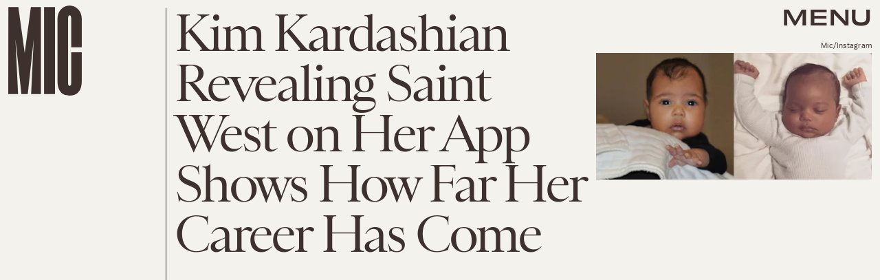

--- FILE ---
content_type: text/html; charset=utf-8
request_url: https://www.mic.com/articles/135865/kim-kardashian-revealing-saint-west-on-her-app-shows-how-far-her-career-has-come
body_size: 30514
content:
<!doctype html><html lang="en"><head><meta charset="utf-8"/><meta name="viewport" content="width=device-width,initial-scale=1"/><title>Kim Kardashian Revealing Saint West on Her App Shows How Far Her Career Has Come</title><link rel="preconnect" href="https://cdn2.bustle.com" crossorigin/><link rel="preconnect" href="https://cdn2c.bustle.com" crossorigin/><link rel="preconnect" href="https://imgix.bustle.com"/><link rel="preconnect" href="https://securepubads.g.doubleclick.net"/><style data-href="https://cdn2.bustle.com/2026/mic/main-e8c54b5c4c.css">.V8B{position:relative}.CAk{width:100%;height:100%;border:none;background:none;position:absolute;top:0;right:0;pointer-events:none}.CAk:focus{outline:none}.zwx{position:fixed;inset:0 0 100%;opacity:0;transition:opacity .25s,bottom 0s ease .25s;pointer-events:none}.ecP:checked~.zwx{transition:opacity .25s,bottom 0s;opacity:.7;bottom:0;pointer-events:all}.s4D{align-items:center;display:flex;justify-content:center;margin:0 auto;position:relative;text-align:center;z-index:10000}body>.s4D{inset:0;height:100%;margin:auto;position:fixed}.SBH{transform:rotate(4deg)}.Bha{background:var(--primaryColor);padding:.5rem 0 1rem}.Bha span{display:inline;font-family:var(--fontFamilyHeadingSansSerif);font-size:2.5rem}@media(min-width:1025px){.Bha span{font-size:5rem}}@keyframes vWL{0%{opacity:1}50%{opacity:0}to{opacity:1}}.zsz{display:inline-block;animation:s6B 20s infinite linear}.Zj1{display:inline;text-transform:uppercase;white-space:nowrap}.bYa{animation:s6B 20s infinite linear}@keyframes s6B{0%{transform:translate(0)}to{transform:translate(-50%)}}.qUu{position:absolute;top:0;left:0;right:0;height:0;pointer-events:none;z-index:var(--zIndexNav)}.pGs{position:fixed}.zUh{position:relative;width:100%;height:0;display:flex;align-items:flex-start;justify-content:space-between;padding:.5rem .75rem}.zYo{transition:width var(--transitionHover);width:60px}.IgQ .zYo{width:50px}.m4L .O3D{opacity:0;transition:opacity var(--transitionHover)}.O3D{position:relative;display:block;width:100%;padding-top:122.5%;pointer-events:auto;z-index:var(--zIndexContent)}.Pok{position:absolute;top:0;height:100%;width:100%;fill:var(--metaColor);pointer-events:none}.xxh{transition:fill var(--transitionHover)}.gQC{position:relative;color:var(--metaColor);font-family:var(--fontFamilyHeadingSansSerif);font-size:1.5rem;font-weight:var(--fontWeightBold);line-height:1;letter-spacing:-.012em;text-transform:uppercase;height:45px;cursor:pointer;pointer-events:auto;z-index:1}.gQC button{height:45px;inset:0;margin:auto;position:absolute;transition:color var(--transitionHover);width:45px;z-index:-1}.RdF{cursor:pointer;height:var(--headerHeight);padding:15px;display:flex;align-items:center;margin-right:-1rem;position:relative}.IgQ{pointer-events:auto}.IgQ .O3D{opacity:.9}.IgQ .Pok{fill:var(--slot5)}.IgQ .gQC{color:var(--slot5)}@media(min-width:768px){.gQC{font-size:1.875rem}.zYo,.IgQ .zYo{width:107px}}.VH1{display:flex}.y9v{flex-shrink:0}.icx{display:block;width:100%;height:100%;-webkit-mask:center / auto 20px no-repeat;mask:center / auto 20px no-repeat;background:currentColor}.kz3{-webkit-mask-image:url(https://cdn2.bustle.com/2026/mic/copyLink-51bed30e9b.svg);mask-image:url(https://cdn2.bustle.com/2026/mic/copyLink-51bed30e9b.svg)}.Q6Y{-webkit-mask-image:url(https://cdn2.bustle.com/2026/mic/facebook-89d60ac2c5.svg);mask-image:url(https://cdn2.bustle.com/2026/mic/facebook-89d60ac2c5.svg);-webkit-mask-size:auto 23px;mask-size:auto 23px}.g9F{-webkit-mask-image:url(https://cdn2.bustle.com/2026/mic/instagram-2d17a57549.svg);mask-image:url(https://cdn2.bustle.com/2026/mic/instagram-2d17a57549.svg)}.ORU{-webkit-mask-image:url(https://cdn2.bustle.com/2026/mic/mailto-2d8df46b91.svg);mask-image:url(https://cdn2.bustle.com/2026/mic/mailto-2d8df46b91.svg);-webkit-mask-size:auto 16px;mask-size:auto 16px}.e4D{-webkit-mask-image:url(https://cdn2.bustle.com/2026/mic/pinterest-0a16323764.svg);mask-image:url(https://cdn2.bustle.com/2026/mic/pinterest-0a16323764.svg)}.E-s{-webkit-mask-image:url(https://cdn2.bustle.com/2026/mic/snapchat-b047dd44ba.svg);mask-image:url(https://cdn2.bustle.com/2026/mic/snapchat-b047dd44ba.svg)}.xr8{-webkit-mask-image:url(https://cdn2.bustle.com/2026/mic/globe-18d84c6cec.svg);mask-image:url(https://cdn2.bustle.com/2026/mic/globe-18d84c6cec.svg)}.coW{-webkit-mask-image:url(https://cdn2.bustle.com/2026/mic/youtube-79c586d928.svg);mask-image:url(https://cdn2.bustle.com/2026/mic/youtube-79c586d928.svg)}.b18{-webkit-mask-image:url(https://cdn2.bustle.com/2026/mic/x-ca75d0a04e.svg);mask-image:url(https://cdn2.bustle.com/2026/mic/x-ca75d0a04e.svg)}.Ag6{color:#402d23;width:100%;margin:0 auto 40px;padding:0 var(--pageGutter);position:relative}.Ag6:before{bottom:.5rem;content:"";display:block;height:30px;width:30px;margin:auto 0;background:currentColor;-webkit-mask-image:url(https://cdn2.bustle.com/2026/mic/search-19aaf10bb2.svg);mask-image:url(https://cdn2.bustle.com/2026/mic/search-19aaf10bb2.svg);-webkit-mask-position:center;mask-position:center;-webkit-mask-repeat:no-repeat;mask-repeat:no-repeat;-webkit-mask-size:100%;mask-size:100%;pointer-events:none;position:absolute;right:var(--pageGutter)}.KY9{font-family:var(--fontFamilyBody);font-size:.9375rem;margin:auto}.lix{background:transparent;border:none;border-bottom:1px solid;color:currentColor;display:block;font-family:var(--fontFamilyHeadingSerif);font-size:2.5rem;line-height:1;letter-spacing:-.055em;text-transform:capitalize;margin:auto;padding:0 40px .5rem 0;width:100%;appearance:none}.lix::placeholder{color:currentColor;opacity:.5}.Ui6.Ag6{height:100%;width:calc(100% - 90px);max-width:var(--maxContainerWidth);padding:0 var(--pageGutter);margin:0 0 0 auto;border:none;display:flex;align-items:flex-end}.Ui6:before{left:var(--pageGutter);bottom:.5rem}.Ui6 .lix{font-size:1.5rem;width:100%;padding:0 0 .5rem 2.5rem;margin:0}.lix::-ms-clear,.lix::-ms-reveal{display:none;width:0;height:0}.lix::-webkit-search-decoration,.lix::-webkit-search-cancel-button,.lix::-webkit-search-results-button,.lix::-webkit-search-results-decoration{display:none}.lix:focus{outline:none}@media(min-width:768px){.Ag6{margin-bottom:60px}.KY9{font-size:1rem}.lix{font-size:3.125rem;padding-top:.75rem}.Ui6.Ag6{width:calc(100% - 239px)}.Ui6 .lix{font-size:1.75rem;padding-bottom:.4rem}}@media(min-width:1025px){.Ag6{margin-bottom:80px;padding-left:var(--logoMarginWidth)}.lix{font-size:5rem;padding-top:1.25rem}.KY9{font-size:1.25rem}.Ui6.Ag6{width:400px}}.Jqo{position:relative;z-index:var(--zIndexNav)}.zaM{-webkit-overflow-scrolling:touch;position:fixed;inset:-200% 0 0;overflow:hidden;transform:translate3d(0,-120%,0);transition:transform .5s,top 0s linear .8s;color:var(--slot5)}.zaM:before{background:#fff;content:"";position:absolute;inset:0 0 50%}.K8W{height:100%;overflow:scroll;position:relative;width:100%}.n7w{display:none}.wJ6:checked~.zaM{transform:translateZ(0);transition:transform .5s,top 0s;top:0}.YxB{display:grid;grid-template-rows:repeat(3,auto);grid-template-columns:auto 1fr}.hbV{grid-row:1;grid-column:1 / -1;margin-bottom:var(--pageGutter);transform:translateY(-100%);transition:transform .5s,opacity .25s;z-index:var(--zIndexContent)}.wYL:checked~.zaM .hbV{transform:translateY(0);opacity:1}.wYL:checked~.zaM .nyh,.wYL:checked~.zaM .BRg{opacity:0;pointer-events:none}.wYL:checked~.zaM .gpr{transition:opacity .5s;pointer-events:all;opacity:1}.wJ6:checked~.zaM .xkd,.wJ6:checked~.zaM .fNG,.wJ6:checked~.zaM i{display:block}.izh{grid-row:1;grid-column:1;width:75px;margin:var(--pageGutter)}.xkd{position:relative;display:block;width:100%;padding-top:122.5%}.xkd svg{position:absolute;top:0;height:100%;width:100%;fill:var(--slot5)}.KjX,.gpr{grid-row:1;grid-column:2;justify-self:end;display:flex}.wVE,.gpr{position:relative;height:54px;width:54px;display:flex;justify-content:center;align-items:center;cursor:pointer}.wVE{pointer-events:auto;z-index:1}.BRg{color:var(--slot5)}.gpr{pointer-events:none;opacity:0;z-index:var(--zIndexContent)}.nyh:after{content:"";width:30px;height:30px;background-image:url(https://cdn2.bustle.com/2026/mic/search-19aaf10bb2.svg);background-position:center;background-repeat:no-repeat;background-size:100%}.BRg:after,.BRg:before,.gpr:after,.gpr:before{content:"";position:absolute;width:2px;height:40px;background:currentColor}.BRg:before,.gpr:before{transform:rotate(45deg)}.BRg:after,.gpr:after{transform:rotate(-45deg)}.Q-u{grid-row:4;grid-column:1;align-self:end;justify-self:flex-start;margin:0 0 2rem var(--pageGutter)}.Q-u a{height:30px;width:30px;margin-right:var(--pageGutter);border:1px solid var(--slot5);border-radius:50%}.Q-u i{display:none;background:var(--slot5);transform:scale(.75)}.iX3{grid-row:2;grid-column:1 / -1;display:flex;flex-wrap:wrap;row-gap:.5rem;padding:var(--pageGutter)}.f0q,.urt{font-family:var(--fontFamilyBody);font-size:.625rem;line-height:1;text-transform:uppercase;color:var(--slot5)}.urt{width:75%;padding-right:33%}.f0q{width:25%;padding-right:var(--pageGutter)}.EN6{grid-row:3;grid-column:1 / -1;display:flex;justify-content:space-between;padding:1rem var(--pageGutter) 1.25rem}.fNG{background-image:url(https://cdn2.bustle.com/2026/mic/bdg_logo-6dba629bc7.svg);background-position:center;background-repeat:no-repeat;background-size:contain;margin:0;height:32px;width:72px;flex:none}.jhc{display:inline-block;padding:0;text-align:left;white-space:nowrap;background:none;cursor:pointer}.eAo{position:relative}.fdE{display:block;font-family:var(--fontFamilyHeadingSerif);font-size:3.75rem;line-height:.9;letter-spacing:-.055rem;margin-top:-1.1rem;position:relative;padding:1rem var(--pageGutter) 2rem;z-index:1}.fdE:before{content:"";position:absolute;inset:0 -20%;background:inherit;z-index:-1}.fdE:focus,.hkL:focus{outline:none}.eAo .fdE{color:#000;background:#7ce2a5}.eAo .fdE:nth-child(2){color:#000;background:#f9ce60}.eAo .fdE:nth-child(3){color:#019aac;background:#d1d3bd}.eAo .fdE:nth-child(4){color:#d2b5eb;background:#da5a3d}.eAo .fdE:nth-child(odd){transform:rotate(-2.2deg);text-align:right;transform-origin:top right}.eAo .fdE:nth-child(2n){transform:rotate(2.2deg);transform-origin:top left}@media(min-width:768px){.eAo{margin-top:2rem}.YxB{grid-template-rows:1fr repeat(2,auto)}.izh{grid-row:1 / -1;width:214px}.Q-u{align-self:start;justify-self:start;margin:var(--pageGutter)}.iX3,.EN6{grid-column:2}.f0q{font-size:1rem}.urt{font-size:.75rem}.fdE{font-size:6.25rem;padding:var(--pageGutter) 1.75rem calc(4.5vw + 30px);margin-bottom:calc(-5.5vw - 30px)}.eAo .fdE:last-child{padding-bottom:5vw}}@media(min-width:1025px){.eAo{margin-top:0}.YxB{grid-template-columns:auto 1fr 400px;grid-template-rows:auto 1fr;margin-bottom:-6.25rem}.izh{width:200px}.iX3{grid-row:1;grid-column:2;padding:2rem var(--pageGutter) 1.5rem}.f0q{width:auto;font-size:.75rem;padding-right:2.5rem}.EN6{grid-row:1;grid-column:3;padding-bottom:unset;width:60%}.urt{width:auto;padding:.5rem 0 0 var(--pageGutter);font-size:.6875rem}.KjX,.gpr{grid-column:3;margin:var(--pageGutter) var(--pageGutter) 0 0}.Q-u{grid-column:2;grid-row:2;margin-top:0}.fdE{font-size:7.5rem}.fdE,.fdE:hover{transition:transform .15s}.eAo .fdE:nth-child(odd):hover{transform:rotate(-2.2deg) translateY(-30px)}.eAo .fdE:nth-child(2n):hover{transform:rotate(2.2deg) translateY(-30px)}.wYL:checked~.zaM .hbV{transform:translateY(100%)}}@font-face{font-family:Balto;font-display:swap;src:url(https://cdn2c.bustle.com/2026/mic/baltoweb-book20210630-13-dglu7m-a5fc97cc50.woff2) format("woff2")}@font-face{font-family:Balto;font-display:swap;font-style:italic;src:url(https://cdn2c.bustle.com/2026/mic/baltoweb-bookitalic20210630-13-s02k18-a1156fde14.woff2) format("woff2")}@font-face{font-family:Balto;font-weight:700;font-display:swap;src:url(https://cdn2c.bustle.com/2026/mic/baltoweb-medium20210630-13-ecwey3-f06bb3c91a.woff2) format("woff2")}@font-face{font-family:Balto;font-weight:700;font-display:swap;font-style:italic;src:url(https://cdn2c.bustle.com/2026/mic/baltoweb-mediumitalic20210630-13-l2uguq-3bcf361111.woff2) format("woff2")}@font-face{font-family:Obviously;font-display:swap;src:url(https://cdn2c.bustle.com/2026/mic/Obviously-Wide-4d3691d8d6.woff2) format("woff2")}@font-face{font-family:Obviously;font-weight:700;font-display:swap;src:url(https://cdn2c.bustle.com/2026/mic/Obviously-Wide_Medium-385aec84b6.woff2) format("woff2")}@font-face{font-family:Sainte Colombe;font-display:swap;font-weight:700;src:url(https://cdn2c.bustle.com/2026/mic/saintecolombeweb-regular-581c593938.woff2) format("woff2")}@font-face{font-family:Sainte Colombe;font-style:italic;font-weight:700;font-display:swap;src:url(https://cdn2c.bustle.com/2026/mic/saintecolombeweb-italic-ac61147c4c.woff2) format("woff2")}::selection{background:var(--slot4);color:var(--slot3)}*,*:before,*:after{box-sizing:inherit}html{box-sizing:border-box;font-size:var(--fontSizeRoot);line-height:var(--lineHeightStandard);-webkit-text-size-adjust:100%;text-size-adjust:100%;-webkit-tap-highlight-color:rgba(0,0,0,0)}body{background:var(--slot2);color:var(--slot1);font-family:var(--fontFamilyBody);margin:0;overflow-y:scroll;-webkit-font-smoothing:antialiased;-moz-osx-font-smoothing:grayscale}a{color:var(--slot1);background:transparent;cursor:pointer;text-decoration:none;word-wrap:break-word}h1,h2,h3,h4{font-family:var(--fontFamilyBody);margin:2rem 0 1rem;text-rendering:optimizeLegibility;line-height:1.2}p,blockquote{margin:32px 0}button{border:none}cite{font-style:normal}img{max-width:100%;border:0;backface-visibility:hidden;transform:translateZ(0)}iframe{border:0}::placeholder{color:#ccc}.UdU{display:flex}.UdU>div:before,.hzA.UdU:before{display:block;width:100%;height:var(--minAdSpacing);position:absolute;top:0;color:var(--slot1);content:"ADVERTISEMENT";font-family:var(--fontFamilyBody);font-size:.65rem;letter-spacing:.2em;line-height:var(--minAdSpacing);opacity:.6;word-break:normal;text-align:center}.UdU>div{margin:auto;padding:var(--minAdSpacing) 0}.hzA.UdU{background-color:var(--adBackgroundColor);padding:var(--minAdSpacing) 0}.hzA.UdU>div{padding:0}.hzA.UdU>div:before{content:none}.vmZ{min-width:1px;min-height:1px}.EdX{display:block;width:100%;height:100%;transition:opacity .3s}.ap2{position:relative;width:100%}.ap2 .EdX{position:absolute;top:0;left:0;width:100%}.dSy{object-fit:cover;position:absolute;top:0;left:0}.vB9{background:#e1e1e140}.vB9 .EdX{opacity:0}.EdX video::-webkit-media-controls-enclosure{display:none}.zzk{min-width:1px;min-height:1px;overflow-x:hidden;position:relative;text-align:center;z-index:0}.APH{overflow-y:hidden}.pCo,.pCo>div,.pCo>div>div{width:100%;margin:auto;max-width:100vw;text-align:center;overflow:visible;z-index:300}.pCo{min-height:var(--minAdHeight)}.pCo>div{position:sticky;top:var(--headerHeightStickyScrollableAd)}@media screen and (max-width:1024px){.k_e{grid-row-end:auto!important}}.stickyScrollableRailAd>div{position:sticky;top:var(--headerHeightStickyScrollableAd);margin-top:0!important;padding-bottom:var(--minAdSpacing)}.Ldt{min-height:var(--minAdHeightStickyScrollable)}.Ldt>div{margin-top:0!important}.GQx [id^=google_ads_iframe]{height:0}.JUn,.LWq,.HuM{height:1px}.HuM>div{overflow:hidden}#oopAdWrapperParent:not(:empty){background-color:var(--adBackgroundColor);min-height:var(--minAdHeightVideo);margin-bottom:var(--minAdSpacing)!important;z-index:var(--zIndexOverlay)}#oopAdWrapper:not(:empty),#oopAdWrapper:empty+div{background-color:var(--adBackgroundColor);z-index:var(--zIndexOverlay)}#oopAdWrapper>div>div{margin:0 auto}.buT,.TX9{background:none;border:none;margin:0;width:32px;height:32px;position:absolute;bottom:3px;cursor:pointer;background-repeat:no-repeat;background-position:center}.buT{left:40px;background-image:url(https://cdn2.bustle.com/2026/mic/pause-bd49d74afd.svg)}.Am5{background-image:url(https://cdn2.bustle.com/2026/mic/play-3e2dff83eb.svg)}.TX9{left:6px;background-image:url(https://cdn2.bustle.com/2026/mic/unmute-9a8cd4cbb8.svg)}.D5o{background-image:url(https://cdn2.bustle.com/2026/mic/mute-ea100a50bf.svg)}.ne7{align-items:center;background:var(--slot3);color:var(--slot5);display:flex;flex-direction:column;height:100vh;justify-content:center;overflow:hidden;padding:0 var(--pageGutter)}.zQW{color:var(--slot4);font-family:var(--fontFamilyHeadingSerif);font-size:4.5rem;height:200%;letter-spacing:-.065em;line-height:1;text-align:center;text-transform:uppercase;transform:rotate(-19deg);width:200%}.A6T{align-items:center;background:var(--slot2);display:flex;flex-direction:column;left:var(--pageGutter);margin:auto;max-width:500px;padding:var(--pageGutter);position:absolute;right:var(--pageGutter);z-index:var(--zIndexContent)}.egB{font-family:var(--fontFamilyHeadingSansSerif);font-size:1.5rem;letter-spacing:-.06em;line-height:1.1;margin:1rem 0 2rem;text-align:center}.jtK{border:2px solid;color:var(--slot5);display:block;position:relative;background:var(--slot2);font-family:var(--fontFamilyHeadingSansSerif);font-size:.875rem;line-height:.9;letter-spacing:-.06em;text-transform:uppercase;text-align:left;padding:1rem 5rem 1rem var(--pageGutter)}.jtK:after{background:var(--slot5);bottom:0;content:"";height:15px;margin:auto;-webkit-mask-image:url(https://cdn2.bustle.com/2026/mic/arrowhead_mobile-3e49e101c0.svg);mask-image:url(https://cdn2.bustle.com/2026/mic/arrowhead_mobile-3e49e101c0.svg);-webkit-mask-size:100%;mask-size:100%;right:0;position:absolute;top:0;transform:rotate(90deg);width:30px}.jtK:before{background:var(--slot5);bottom:0;content:"";height:2px;margin:auto;right:10px;position:absolute;top:0;width:45px}@media(min-width:768px){.zQW{font-size:6rem;width:150%}.A6T{padding:2rem}.egB{font-size:2rem}}@media(min-width:1025px){.zQW{font-size:7.5rem}.A6T{max-width:900px;padding:2rem 4rem}.egB{font-size:2.5rem}}.he5{position:relative;width:1px;height:1px;margin-top:-1px;min-height:1px}.hwi{top:50vh}.h4R{top:-50vh}.h5Q{height:1px;margin:0 auto;max-width:var(--maxContainerWidth);width:calc(100% - var(--pageGutter) - var(--pageGutter))}:root{--primaryColor: var(--slot4);--textColor: var(--slot1);--metaColor: var(--slot5);--navColor: var(--slot5);--imageBackgroundColor: rgba(225, 225, 225, .25);--adBackgroundColor: rgba(225, 225, 225, .25);--headerHeight: 70px;--pageGutter: .75rem;--bodyGutter: .75rem;--verticalCardSpacing: 3rem;--maxContainerWidth: 1440px;--maxBodyWidth: 940px;--maxFeatureBodyWidth: 824px;--maxFeatureContentWidth: 1252px;--viewportHeight: 100vh;--cardMinHeight: 500px;--cardMaxHeight: 800px;--minAdSpacing: 2rem;--minAdHeight: calc(var(--minAdSpacing) * 2 + 250px);--minAdHeightStickyScrollable: calc(var(--minAdSpacing) * 2 + 400px);--minAdHeightVideo: 188px;--headerHeightStickyScrollableAd: var(--minAdSpacing);--mobiledocSpacing: 1.5rem;--mobiledocIndent: 1.5rem;--cardAuthorSpacing: .5rem;--logoMarginWidth: 130px;--controlSpacing: 4rem;--fontFamilyHeadingSerif: "Sainte Colombe", serif;--fontFamilyHeadingSansSerif: "Obviously", sans-serif;--fontFamilyBody: "Balto", Arial, sans-serif;--fontSizeRoot: 16px;--lineHeightStandard: 1.3;--fontWeightLight: 300;--fontWeightRegular: 400;--fontWeightBold: 700;--transitionHover: .2s;--easeOutQuart: cubic-bezier(.25, .46, .45, .94);--zIndexNeg: -1;--zIndexBackground: 0;--zIndexContent: 100;--zIndexOverContent: 200;--zIndexFloatAd: 300;--zIndexPopUp: 400;--zIndexFloating: 500;--zIndexNav: 600;--zIndexOverlay: 700}@media(min-width:768px){:root{--minAdSpacing: 2.5rem;--bodyGutter: 5rem;--cardMinHeight: 600px}}@media(min-width:1025px){:root{--verticalCardSpacing: 4.5rem}}
</style><style data-href="https://cdn2.bustle.com/2026/mic/commons-1-a54633e9f9.css">.sWr{height:100%;width:100%;position:relative}.jWY{height:100vh;background-color:var(--cardBackgroundColor);overflow:hidden}.asF{height:100%;max-height:none;background-color:var(--cardBackgroundColor);overflow:hidden}.btA{background:var(--slot8);overflow:hidden}.iGR{height:auto;min-height:0;overflow:hidden}.M7K{position:absolute;bottom:var(--cardAuthorSpacing);left:var(--pageGutter);color:var(--navColor);font-size:.6875rem;letter-spacing:.02em;max-width:80%}.L7S{opacity:0}.TGq{opacity:0;will-change:transform;animation:aBP .2s var(--easeOutQuart) .1s forwards}@keyframes aBP{0%{opacity:0}to{opacity:1}}@media(min-width:768px){.iGR{min-height:0}}.JOT{min-height:1rem;font-family:var(--fontFamilyBody);font-size:.625rem;line-height:1.2;letter-spacing:.02em;color:var(--slot1)}.KS5{display:flex;flex-direction:column;align-items:flex-start;margin:auto}.Izs,.cWT,.c3b{margin:0 0 .25rem;white-space:nowrap}.KS5 .PWd{margin:auto 0}.Fsv .KS5{flex-direction:row;align-items:center}.Fsv .Izs,.Fsv .cWT,.Fsv .c3b{margin:0 .5rem 0 0}@media(min-width:768px){.Fsv .KS5{flex-direction:column;align-items:flex-end}.Fsv .Izs,.Fsv .cWT,.Fsv .c3b{margin:0 0 .5rem}}@media(min-width:1025px){.eFu .KS5{flex-direction:column;align-items:flex-start}.eFu .Izs,.eFu .cWT,.eFu .c3b{margin:0 auto .5rem 0}}.cCV{padding:0}.Rfb{min-width:1px;min-height:1px;position:relative}.kOK{display:block;width:100%;height:100%;transition:opacity .4s;object-fit:cover}.sMW{position:relative;width:100%}.U-k{position:absolute;top:0;left:0;width:100%}.NUO{background:var(--imageBackgroundColor, rgba(225, 225, 225, .25))}.M_P{cursor:pointer;width:48px;height:48px;pointer-events:all}.M_P:after{display:block;content:" ";margin:auto}.KAj{filter:brightness(.85)}.pxF{position:relative;min-width:1px;min-height:1px}.N4z{display:block;transition:opacity .2s linear;width:100%;height:100%}.j-j{background:var(--imageBackgroundColor, rgba(225, 225, 225, .25))}.j-j .N4z{opacity:0}.N4z::-webkit-media-controls-enclosure{display:none}.mvL .N4z{position:absolute;top:0;left:0}.JHj{align-self:end;justify-self:end;z-index:var(--zIndexContent)}.LJm{display:flex;width:54px;height:54px;border:2px solid;border-radius:50%}.LJm:after{width:24px;height:24px;-webkit-mask-image:url(https://cdn2.bustle.com/2026/mic/audio-58f66c2fdf.svg);mask-image:url(https://cdn2.bustle.com/2026/mic/audio-58f66c2fdf.svg);background:currentColor}.nKF:after{-webkit-mask-image:url(https://cdn2.bustle.com/2026/mic/muted-931464476f.svg);mask-image:url(https://cdn2.bustle.com/2026/mic/muted-931464476f.svg)}.B0j:after{content:"";position:absolute;inset:0;background:url(https://cdn2.bustle.com/2026/mic/halftone_texture-492009aa04.png);mix-blend-mode:soft-light}.gsz{height:var(--viewportHeight);min-height:var(--cardMinHeight);max-height:var(--cardMaxHeight);margin:0 auto;position:relative}.gsz .aVX{margin:0}.oL7{height:100%;width:100%}.r87{font-family:var(--fontFamilyHeadingSerif);font-size:.875rem;line-height:1.2;letter-spacing:-.02em}.r87 p{margin:0 0 1rem}.Vms{display:block;font-family:var(--fontFamilyBody);font-size:.5rem;line-height:1.2;letter-spacing:.02em}.Vms a,.r87 a{color:inherit;text-decoration:underline}.mFJ{display:none}.boW{position:absolute;height:var(--headerHeight);padding:.5rem 0;left:100px;display:flex;flex-direction:column;justify-content:flex-end;z-index:var(--zIndexOverContent)}.Mt9{color:inherit}.F8T{font-family:var(--fontFamilyBody);font-size:.625rem;line-height:1}@media(min-width:768px){.boW{height:147px;left:140px}.r87{font-size:1rem}}@media(min-width:1025px){.Vms{font-size:.6875rem}.boW{height:unset;top:147px;left:0;padding-left:.75rem}}.JD9{width:100%;height:100%;background:var(--slot8);color:var(--slot11)}.Ak6{display:grid;grid-template-rows:minmax(20vh,30vh) auto 1fr;grid-template-columns:1fr;width:100%;max-width:var(--maxContainerWidth);padding:108px var(--pageGutter) 2rem}.rf3.Ak6{height:100%;padding-bottom:var(--controlSpacing)}.daF,.j29{grid-row:1;grid-column:1}.daF{overflow:hidden;position:relative}.geM{object-fit:cover}.j29{text-align:right;margin:.25rem;align-self:end;z-index:var(--zIndexContent)}.R1N{grid-row:2;grid-column:1;margin:.75rem 0 1rem}.pHM{font-family:var(--fontFamilyHeadingSansSerif);font-size:inherit;font-weight:var(--fontWeightRegular);line-height:1;letter-spacing:-.06em;text-transform:uppercase}.pHM em{font-family:var(--fontFamilyHeadingSerif);font-style:normal}.uRt{color:var(--slot10);grid-row:3;grid-column:1}._9y{font-size:1.25rem}.ROm{font-size:1.5rem}.rRO{font-size:1.875rem}.LjQ{font-size:2.375rem}.ZaC{font-size:3rem}@media(min-width:768px){.Ak6{grid-template-rows:minmax(30vh,44vh) auto 1fr;padding-top:160px}.uRt{max-width:80%}._9y{font-size:1.25rem}.ROm{font-size:1.625rem}.rRO{font-size:2.125rem}.LjQ{font-size:2.5rem}.ZaC{font-size:3.125rem}}@media(min-width:1025px){.Ak6{grid-template-rows:150px 1fr repeat(2,auto) 2fr;grid-template-columns:345px 1fr;grid-column-gap:var(--pageGutter);padding:var(--pageGutter)}.daF,.j29{grid-column:2;grid-row:1 / -1}.R1N{grid-row:3;grid-column:1}.uRt{grid-row:4;grid-column:1;max-width:unset}.tN4{font-size:1.25rem}.wfd{font-size:1.75rem}.it9{font-size:2.25rem}.PIy{font-size:2.75rem}.Pzd{font-size:3.25rem}}.SIZ{height:var(--viewportHeight);min-height:var(--cardMinHeight);max-height:var(--cardMaxHeight);width:100%;position:relative;overflow:hidden}.SIZ p,.SIZ h2{margin:0}.SIZ a{color:inherit;text-decoration:underline}.DwG{height:100%;width:100%}.LSz{object-fit:cover}.qeY{display:block;font-family:var(--fontFamilyBody);font-size:.5rem;line-height:1.2;letter-spacing:.02em}.YV5{display:none}.hZ6{position:absolute;height:var(--headerHeight);padding:.5rem 0;left:100px;display:flex;flex-direction:column;justify-content:flex-end;z-index:var(--zIndexOverContent)}.l-g{color:inherit}.Eo9{font-family:var(--fontFamilyBody);font-size:.625rem;line-height:1}@media(min-width:768px){.hZ6{height:147px;left:140px}}@media(min-width:1025px){.qeY{font-size:.6875rem}.hZ6{height:unset;top:147px;left:0;padding-left:.75rem}}.ZER{width:100%;height:100%;background:var(--slot8);color:var(--slot11)}.Rtq{display:grid;grid-template-rows:1fr repeat(3,auto);grid-template-columns:repeat(4,1fr);max-width:var(--maxContainerWidth);margin:0 auto;padding:120px var(--pageGutter) var(--pageGutter)}._dN.Rtq{height:100%;padding-bottom:var(--controlSpacing)}.VlA{grid-row:4;grid-column:2 / -1}.LOd{grid-row:3;grid-column:2 / -1;justify-self:end;text-align:right;margin-bottom:.25rem}.CrK{grid-row:1 / 4;grid-column:1 / 3;margin-bottom:-2rem;position:relative}.Qzz{height:100%;width:100%}.DfU{object-fit:contain;object-position:center bottom}.DoW{grid-row:1;grid-column:1 / -1;line-height:1.05;margin-bottom:1rem}.HqG p{font-family:var(--fontFamilyHeadingSerif);letter-spacing:-.08em}.HqG h2{font-family:var(--fontFamilyHeadingSansSerif);font-size:180%;letter-spacing:-.065em;text-transform:uppercase;line-height:1}.HqG *+*{padding-top:.75rem}.ucj{font-size:1.5rem}.b5p{font-size:2rem}.Mq9{font-size:2.5rem}.PVO{font-size:3.125rem}.k4z{font-size:3.75rem}@media(min-width:768px){.Rtq{grid-template-columns:repeat(2,18%) repeat(2,1fr);padding-top:180px}.CrK{margin-bottom:-5rem}.HqG h2{font-size:250%}.ucj{font-size:1.75rem}.b5p{font-size:2.25rem}.Mq9{font-size:3.125rem}.PVO{font-size:4rem}.k4z{font-size:5rem}}@media(min-width:1025px){.Rtq{grid-template-rows:70px 1fr repeat(2,auto);grid-template-columns:calc(var(--logoMarginWidth) + 100px) repeat(2,1fr);padding-top:var(--pageGutter);grid-column-gap:var(--pageGutter)}.VlA{grid-row:4;grid-column:3}.LOd{grid-row:3;grid-column:3}.DoW{grid-row:2;grid-column:3}.HqG h2{font-size:200%}.HqG *+*{padding-top:1.25rem}.CrK{grid-row:1 / -1;grid-column:2;justify-self:center;width:30vw;max-width:460px;margin-bottom:unset}.DfU{object-position:center}.nh5{display:block;grid-row:1 / -1;grid-column:1;width:1px;height:100%;background:currentColor;justify-self:end}._XD{font-size:1.875rem}.wvk{font-size:2.5rem}.pi9{font-size:3.75rem}.lTt{font-size:5rem}.C9h{font-size:6.25rem}}@media(min-width:1440px){.Rtq{grid-template-rows:120px 1fr repeat(2,auto)}}.Hof{position:absolute;top:0;left:0;width:100%;height:100%;z-index:0}.Qf5{--videoLinkUrlHeight: calc(100% - 75px) ;position:relative;margin:auto}.BQA{margin:0}.rv9,.Afu{font-family:var(--fontFamilyBody);font-size:.7rem;line-height:1;letter-spacing:.006em;z-index:var(--zIndexContent)}.rv9 a{color:inherit}.rv9 *{margin:0}.rv9 *+*{margin-top:1rem}.Afu{display:block}.H0B{display:none}.yX_{position:absolute;height:var(--headerHeight);padding:.5rem 0;left:100px;display:flex;flex-direction:column;justify-content:flex-end;z-index:var(--zIndexOverContent)}.IHX{color:inherit}.YOV{font-family:var(--fontFamilyBody);font-size:.625rem;line-height:1}.RlV>div:first-child{padding-top:150%}.RlV img{object-fit:contain;inset:0;position:absolute}@media(min-width:768px){.yX_{height:147px;left:140px}}@media(min-width:1025px){.rv9{font-size:1rem}.yX_{height:unset;top:147px;left:0;padding-left:.75rem}.RlV>div:first-child{padding-top:100%}}.MVF{display:grid;grid-template-rows:1fr auto;grid-template-columns:1fr 90px;width:100%;height:var(--viewportHeight);min-height:var(--cardMinHeight);max-height:var(--cardMaxHeight);padding:var(--headerHeight) var(--pageGutter) var(--pageGutter);background:var(--slot8);color:var(--slot10)}.xuJ.MVF{height:100%;padding-bottom:var(--controlSpacing)}.YyI,.aFL{grid-row:1;grid-column:1 / -1;position:relative}.poO,.YyI :first-child{object-fit:contain}.bxT{grid-row:2;grid-column:1;font-family:var(--fontFamilyHeadingSerif);font-size:.875rem;line-height:1.2;letter-spacing:-.065em;margin-top:1rem}.bxT a{text-decoration:underline}.bdM{grid-row:2;grid-column:2;margin-top:1rem}@media(min-width:768px){.MVF{grid-template-rows:1fr auto 80px;grid-template-columns:repeat(2,1fr);padding-top:160px}.bxT{font-size:1rem}.bdM{grid-row:3}}@media(min-width:1025px){.MVF{grid-template-rows:200px 1fr;grid-template-columns:calc(var(--logoMarginWidth) + 100px) 1fr;grid-column-gap:var(--pageGutter);padding-top:var(--pageGutter)}.bxT,.bdM{grid-row:2}.YyI,.aFL{grid-row:1 / -1;grid-column:2}.YyI{margin:0 120px}.JHP{display:block;grid-row:1 / -1;grid-column:1;width:1px;height:100%;background:currentColor;justify-self:end}}@media(min-width:1440px){.MVF{--sideMarginWidth: calc((100vw - var(--maxContainerWidth)) / 2 + var(--pageGutter));padding-left:var(--sideMarginWidth);padding-right:var(--sideMarginWidth)}}.XUu{min-width:1px;min-height:260px;position:relative}.XUu>*{margin:0 auto}.Jen{position:absolute;inset:0;display:flex;justify-content:center;align-items:center}.RK- .Jen{background:#fafafa;border:1px solid rgb(219,219,219);border-radius:4px}.W3A{color:inherit;display:block;height:3rem;width:3rem;padding:.75rem}.W3A i{display:none}.RK- .W3A{height:1.5rem;width:1.5rem}.RK- .W3A i{display:inline-block;background-color:#bebebe;transform:scale(.75)}.bwd{padding-top:56.25%;position:relative;min-height:210px}.TVx{position:absolute;top:0;left:0;width:100%;height:100%}._-W{min-height:210px}.fb_iframe_widget iframe,.fb_iframe_widget span{max-width:100%!important}.tu9{position:absolute;top:0;left:0;width:100%;height:100%}.wHQ{position:relative}.zDQ{min-width:1px;min-height:180px;margin:-10px 0}.zDQ>iframe{position:relative;left:50%;transform:translate(-50%)}.UyF{width:1px;min-width:100%!important;min-height:100%}.BCT{position:relative;min-height:500px;display:flex;align-items:center;text-align:center}.BCT:after{content:"";display:block;clear:both}.A7C{float:left;padding-bottom:210px}.yzx{position:absolute;inset:0;display:flex;justify-content:center;align-items:center}.MJ1 .yzx{background:#fafafa;border:1px solid rgb(219,219,219);border-radius:4px}.GmH{color:inherit;display:block;height:3rem;width:3rem;padding:.5rem}.GmH i{display:none}.MJ1 .GmH i{display:inline-block;background-color:#bebebe}@media(min-width:768px){.A7C{padding-bottom:160px}}.jOH{width:400px;height:558px;overflow:hidden;max-width:100%}.US1{aspect-ratio:16 / 9;position:relative}.GFB{min-height:300px}.GFB iframe{background:#fff}.P4c{display:flex;min-height:600px;min-width:325px;max-width:605px;margin:auto}.P4c>*{margin:0 auto;flex:1}.Duw{display:flex;width:100%;height:100%;justify-content:center;align-items:center}.nv3 .Duw{background:#fafafa;border:1px solid rgb(219,219,219);border-radius:4px}.nHf{color:inherit;display:block;height:3rem;width:3rem;padding:.5rem}.nv3 .nHf i{background:#bebebe}.Muh{padding-top:56.25%;position:relative}.KTw{padding-top:100%;position:relative}.L3D{position:relative;padding-top:175px}.uzt{position:relative;padding-top:380px}.z4F{position:relative;padding-top:228px}.O9g{position:relative;padding-top:56.25%}.Ygb{padding-top:100px;overflow:hidden}.Ygb .G6O{height:300px}.nk0{padding-top:calc(2 / 3 * 100%)}.r7X{padding-top:210px}.fp8{padding-top:220px}.J2L{padding-top:640px}.V8F{height:var(--viewportHeight);min-height:var(--cardMinHeight);max-height:var(--cardMaxHeight);margin:0 auto;position:relative}.V8F p,.V8F h2,.V8F h3{margin:0 0 1rem}.V8F a{color:inherit;text-decoration:underline}.lM_{height:100%;width:100%}.Efa{object-fit:cover}.fUy{display:block;font-family:var(--fontFamilyBody);font-size:.5rem;line-height:1.2;letter-spacing:.02em;z-index:var(--zIndexContent)}.NCc{position:absolute;height:var(--headerHeight);padding:.5rem 0;left:100px;display:flex;flex-direction:column;justify-content:flex-end;z-index:var(--zIndexOverContent)}.l3B{color:inherit}.Y4r{font-family:var(--fontFamilyBody);font-size:.625rem;line-height:1}@media(min-width:768px){.NCc{height:147px;left:140px}.fUy{font-size:.6875rem}}@media(min-width:1025px){.NCc{height:unset;top:147px;left:0;padding-left:.75rem}}.vgf{color:var(--slot1);font-family:var(--fontFamilyBody);padding:.5rem 0 0;line-height:.9rem}.t8s{font-size:.65rem;padding-bottom:.15rem}.lAq{font-weight:var(--fontWeightBold);font-size:.75rem}.ZWe{width:100%;height:100%;background:var(--slot10);color:var(--slot8)}.hQv{display:flex;flex-direction:column;justify-content:flex-end;padding:var(--headerHeight) var(--pageGutter) 1.25rem}._JF.hQv{height:100%;padding-bottom:var(--controlSpacing)}.Su-{position:absolute;inset:0}.bCj{position:absolute;top:0;right:0;height:var(--headerHeight);padding:.5rem .75rem;display:flex;flex-direction:column;justify-content:flex-end;text-align:right}.Kmx{font-family:var(--fontFamilyHeadingSansSerif);line-height:1.35;letter-spacing:-.065em;z-index:var(--zIndexContent)}.CPW h2,.CPW h3{font-family:inherit;font-weight:var(--fontWeightRegular);line-height:1;text-align:right;text-transform:uppercase}.CPW h2{font-size:200%}.CPW h3{font-size:140%}.z5v:before{content:"\2014  "}.nWl{font-size:.75rem}.BNR{font-size:.875rem}.l0d{font-size:1rem}.Zgj{font-size:1.25rem}.E_C{font-size:1.5rem}@media(min-width:768px){.hQv{padding-top:150px}.CPW h2{font-size:166%}.bCj{top:0;right:unset;left:128px;padding:.75rem;justify-content:flex-start}.nWl{font-size:1.5rem}.BNR{font-size:1.75rem}.l0d{font-size:1.875rem}.Zgj{font-size:2rem}.E_C{font-size:2.25rem}}@media(min-width:1025px){.Kmx{width:100%;max-width:var(--maxContainerWidth);padding:0 var(--logoMarginWidth);margin:0 auto}.CPW h2{font-size:250%}.CPW h3{font-size:160%}.f2M{font-size:1.75rem}.JQX{font-size:1.875rem}.RMQ{font-size:2rem}._Bd{font-size:2.25rem}.B19{font-size:2.5rem}}.ooy{margin-left:40%}.wxt{margin-bottom:1rem;padding-top:100%;position:relative}.EaG .wxt{padding-top:85%}.mdu{object-fit:contain;position:absolute;top:0}.yS8{column-gap:.15rem;display:flex;padding:0}.yiq{font-family:var(--fontFamilyHeadingSansSerif);font-size:1.4rem;letter-spacing:-.06em;line-height:1;margin-bottom:1.5rem;text-transform:uppercase}.EaG .yiq{margin-bottom:1rem;overflow:hidden;-webkit-line-clamp:5;display:-webkit-box;-webkit-box-orient:vertical}.O8F{font-family:var(--fontFamilyHeadingSerif);margin:0 0 .5rem}.o75{column-gap:1rem;display:flex;font-family:var(--fontFamilyHeadingSansSerif);font-size:1.5rem;letter-spacing:-.06em;margin-bottom:1.25rem}.JEe .o75{margin:1.25rem 0 .5rem}.ksY{line-height:1.35}._N2{align-self:flex-start;font-size:1.25rem;position:relative}._N2:after{background:currentColor;bottom:0;content:"";height:2px;left:-.25rem;margin:auto;position:absolute;right:-.25rem;top:0}.XM6{font-size:1rem}._N2+.ksY:before{content:"On Sale";margin-right:.25rem}.RSA{font-family:var(--fontFamilyHeadingSerif);font-size:.875rem;letter-spacing:-.02em;line-height:1.4;margin:0 0 1rem}.RSA a{border-bottom:2px solid}.LSl{display:flex;justify-content:flex-end;text-align:center}.yMn{align-items:center;align-self:flex-end;background:transparent;border:2px solid;cursor:pointer;display:flex;font-family:var(--fontFamilyHeadingSansSerif);font-size:.625rem;font-weight:var(--fontWeightBold);justify-self:flex-end;letter-spacing:-.06em;line-height:1;max-width:60%;padding:.5rem;text-align:left;text-transform:uppercase}.jMM{background:currentColor;flex:none;width:1.5rem;height:2px;margin:auto 0 auto .5rem;position:relative}.jMM:before{content:"";position:absolute;top:1px;right:8px;transform:rotate(90deg);transform-origin:bottom right;background:currentColor;-webkit-mask-image:url(https://cdn2.bustle.com/2026/mic/arrowhead_mobile-3e49e101c0.svg);mask-image:url(https://cdn2.bustle.com/2026/mic/arrowhead_mobile-3e49e101c0.svg);-webkit-mask-repeat:no-repeat;mask-repeat:no-repeat;height:9px;width:18px}@media(min-width:768px){.wgi{grid-column:1;align-self:flex-end;justify-content:start;text-align:left}.RSA{font-size:.9rem}.LSl{justify-content:flex-start}}@media(min-width:1025px){.yMn{font-size:.9rem}}.EvN{background:#ffffffe0;border:1px solid #e5e5e5;border-radius:6px;display:grid;grid-template-columns:1fr 1fr;gap:1rem;padding:1rem;width:100%;font-family:var(--fontFamilySansSerif);box-shadow:0 4px 6px -1px #00000014,0 2px 4px -2px #00000014;transition:box-shadow .2s}.BLp,.v9d{grid-column:1 / -1}.v9d{height:100%;display:flex;flex-direction:column;gap:1rem}.ZDA{font-size:1.5rem;font-weight:600;line-height:1.15;margin:0 0 .5rem}.ss_{font-size:.7rem;line-height:1.2;padding:.75rem 0 1rem}.O_Z{align-self:center;height:24px;max-width:100px;grid-column:1;margin-left:.25rem}.Txw{background:url(https://cdn2.bustle.com/2026/mic/amazon-logo-06b41cef1d.svg) left / contain no-repeat}.uxd{background:url(https://cdn2.bustle.com/2026/mic/target-logo-1c98143553.svg) left / contain no-repeat}.eJo{background:url(https://cdn2.bustle.com/2026/mic/walmart-logo-1825258248.svg) left / contain no-repeat}.ny3{padding-top:100%;position:relative;overflow:hidden}.s-G{object-fit:contain;position:absolute;top:0}.ySL{padding:0;font-size:1.5rem;font-weight:600;line-height:1;margin-right:.5rem;white-space:nowrap;text-align:right}.Jg3{align-self:end;font-size:1rem;margin-right:unset}.mOS{font-size:1.2rem;opacity:.65;position:relative;text-decoration:line-through;margin-right:.75rem}.Lvw{border:none;background-color:transparent;border-top:1px solid #e5e5e5;cursor:pointer;font-family:sans-serif;margin-top:.5rem;padding:.75rem 0 0;width:100%}.hE6{background:#131921;border-radius:6px;color:#fff;display:flex;font-size:1.1rem;font-weight:600;gap:.5rem;justify-content:center;padding:1rem;text-transform:capitalize;transition:background .2s}.lsP{background:#ffb442;position:absolute;font-weight:600;font-size:.9rem;text-transform:uppercase;letter-spacing:.02rem;padding:.2rem 0 0;top:0;right:0;border-top-right-radius:6px;width:64px;text-align:center}.lsP:after{content:"";display:block;background-color:transparent;border-left:32px solid transparent;border-right:32px solid transparent;border-top:9px solid #ffb442;border-bottom:none;position:absolute;left:0;right:0;top:100%}.zdJ{display:grid;column-gap:1rem;grid-template-columns:1fr 1fr}.O_Z,.ySL{grid-row:1}.Lvw{grid-column:1 / -1}@media(min-width:768px){.EvN{padding:1.25rem;gap:1.25rem;grid-template-columns:2fr 1fr 1fr}.EvN:not(.hXd):hover{box-shadow:0 20px 25px -5px #0000001a,0 8px 10px -6px #0000001a}.EvN:not(.hXd):hover .hE6,.hXd .Lvw:hover .hE6{background:#273344}.EvN:not(.hXd):hover .hE6:after,.hXd .Lvw:hover .hE6:after{opacity:1;transform:translate3d(4px,0,0)}.BLp{grid-column:1}.v9d{grid-column:2 / -1;gap:1.75rem}.ZDA{font-size:1.75rem;margin:1.5rem 0 0}.hE6:after{content:"";width:20px;height:20px;margin-right:-18px;opacity:0;background:url(https://cdn2.bustle.com/2026/mic/arrow-fc94c1aee2.svg);transition:transform .15s,opacity .3s}}.g0x{display:flex;justify-content:center;align-items:center;height:100%}.Lec a{color:inherit}.Ub_{object-position:bottom}.c6C{font-size:1.5rem}.cX_{font-size:1.25rem}.Iup .cX_{font-size:1rem}.kYN{color:inherit}.vfM{padding:var(--pageGutter);background:var(--slot3)}.vfM .Nc8{margin-top:0}@media(min-width:768px){.Lec{display:grid;grid-template-columns:1fr 240px;grid-template-rows:1fr auto;column-gap:.75rem}.qH2{grid-column:2;grid-row:1 / 7;margin:0}.Iup .c6C{-webkit-line-clamp:6}.vfM{padding:0 var(--logoMarginWidth)}.vfM .Lec{max-width:1024px}}@media(min-width:1025px){.Lec{grid-template-columns:1fr 1fr}.cX_{font-size:1.6rem}.Iup .cX_{font-size:1.25rem}.c6C{font-size:1.8rem}}.RXx{height:var(--viewportHeight);min-height:var(--cardMinHeight);max-height:var(--cardMaxHeight);margin:0 auto;position:relative}.RXx a{color:inherit;text-decoration:underline}.sKi p,.sKi h2{font-family:inherit;font-size:inherit;margin:0 0 1rem}.SXI{display:block;font-family:var(--fontFamilyBody);font-size:.5rem;line-height:1.2;letter-spacing:.02em}.Dgz{position:absolute;height:var(--headerHeight);padding:.5rem 0;left:100px;display:flex;flex-direction:column;justify-content:flex-end;z-index:var(--zIndexOverContent)}.Bv7{color:inherit}.gTg{font-family:var(--fontFamilyBody);font-size:.625rem;line-height:1}.l1b{display:none}@media(min-width:768px){.Dgz{height:147px;left:140px}.SXI{font-size:.6875rem}}@media(min-width:1025px){.Dgz{height:unset;top:147px;left:0;padding-left:.75rem}}.lFD{display:inline-block}.lFD a{color:inherit}.c4B{--textSize: 1.5rem}.b-6{--textSize: 1.75rem}.hdY{--textSize: 1.875rem}.h64{--textSize: 2rem}.ydI{--textSize: 2.25rem}.Mov{width:100%;height:100%;background:var(--slot8);color:var(--slot13)}.QkN{display:grid;grid-template-rows:repeat(4,auto) 1fr;grid-template-columns:repeat(4,1fr);width:100%;max-width:var(--maxContainerWidth);margin:0 auto;padding:110px var(--pageGutter) 2.5rem}.Z8A.QkN{height:100%;padding-bottom:var(--controlSpacing)}.QkN:before,.LxC:before{display:block;content:"";background:var(--slot9);-webkit-mask-image:url(https://cdn2.bustle.com/2026/mic/double_quote-0cf7a98272.svg);mask-image:url(https://cdn2.bustle.com/2026/mic/double_quote-0cf7a98272.svg);-webkit-mask-size:cover;mask-size:cover}.QkN:before{grid-row:2;grid-column:1 / 3;width:111px;height:80px;margin-bottom:.5rem}.LxC:before{width:87px;height:63px;position:absolute;right:100%;top:0;transform:rotate(180deg)}.Vz_{grid-row:2;grid-column:3 / -1;margin-bottom:.5rem}.ToH{grid-row:1;grid-column:3 / -1;justify-self:end;text-align:right;margin:0 0 2px}.Gg8{grid-row:3;grid-column:1 / -1}.vS2{font-family:var(--fontFamilyHeadingSansSerif);font-size:var(--textSize);line-height:1;letter-spacing:-.06em;text-transform:uppercase;color:var(--slot10)}.vS2 strong{font-family:var(--fontFamilyHeadingSerif);font-weight:var(--fontWeightRegular)}.vS2 :last-child{margin-bottom:.5rem}.LxC{grid-row:4;grid-column:4;justify-self:end;position:relative}.M8g{font-family:var(--fontFamilyBody);font-size:.875rem;line-height:1;text-transform:uppercase;margin:0 0 0 var(--pageGutter)}@media(min-width:768px){.c4B{--textSize: 2.75rem}.b-6{--textSize: 3rem}.hdY{--textSize: 3.25rem}.h64{--textSize: 3.75rem}.ydI{--textSize: 4rem}.QkN{grid-template-columns:repeat(3,1fr);padding-top:180px}.Vz_,.QkN:before{margin-bottom:1rem}.QkN:before{width:170px;height:123px}.LxC:before{width:114px;height:82px;position:unset}.LxC{grid-column:3;justify-self:start}.M8g{font-size:1rem;position:absolute;top:0;left:114px}}@media(min-width:1025px){.aE9{--textSize: 3rem}.WGG{--textSize: 3.5rem}.tEg{--textSize: 3.75rem}.lhK{--textSize: 4rem}.oLw{--textSize: 4.5rem}.QkN{grid-template-columns:calc(var(--logoMarginWidth) + 100px) 60px 2fr 1fr;grid-column-gap:var(--pageGutter);padding:var(--pageGutter)}.QkN:before{grid-row:1;grid-column:3;width:165px;height:120px;margin-top:var(--pageGutter);margin-bottom:3rem}.Vz_,.ToH{grid-column:3;width:calc(var(--textSize) * 3)}.Vz_{grid-row:3}.ToH{grid-row:2;justify-self:start}.Gg8{grid-row:3;grid-column:3 / -1}.vS2{margin-top:-.2em;padding-right:1rem}.CWc:before{display:block;content:"";width:calc(var(--textSize) * 3 + 1rem);height:calc(var(--textSize) * 3);float:left}.vS2 :last-child{margin-bottom:1.5rem}.LxC{grid-row:4;grid-column:4}.uIW{display:block;grid-row:1 / -1;grid-column:1;width:1px;height:100%;background:var(--slot1);justify-self:end}}@media(min-width:1440px){.aE9{--textSize: 3.5rem}.WGG{--textSize: 3.75rem}.tEg{--textSize: 4rem}.lhK{--textSize: 4.25rem}.oLw{--textSize: 4.5rem}.QkN{grid-template-columns:calc(var(--logoMarginWidth) + 100px) 100px 3fr 1fr}}
</style><style data-href="https://cdn2.bustle.com/2026/mic/commons-2-68d3dad163.css">.DU8{height:var(--viewportHeight);min-height:var(--cardMinHeight);max-height:var(--cardMaxHeight);margin:0 auto;position:relative}.DU8 p{margin:0}.DU8 a{color:inherit;text-decoration:underline}.wyW{height:100%;width:100%}.IGQ{object-fit:cover}.Wvn{font-family:var(--fontFamilyBody);font-size:.875rem;line-height:1.2;letter-spacing:.02em}.cxX,.bSN{font-family:var(--fontFamilyBody);line-height:1.2;letter-spacing:.02em}.cxX{font-size:.75rem}.bSN{font-size:.5rem}.PAf{display:none}.xA5{position:absolute;height:var(--headerHeight);padding:.5rem 0;left:100px;display:flex;flex-direction:column;justify-content:flex-end;z-index:var(--zIndexOverContent)}.LZY{color:inherit}.Qgw{font-family:var(--fontFamilyBody);font-size:.625rem;line-height:1}@media(min-width:768px){.Wvn{font-size:1rem}.cxX{font-size:.875rem}.xA5{height:147px;left:140px}}@media(min-width:1025px){.bSN{font-size:.6875rem}.xA5{height:unset;top:147px;left:0;padding-left:.75rem}}.j79{width:100%;height:100%;background:var(--slot8);color:var(--slot10)}.fzO{--numeralSize: 3.75rem;display:grid;grid-template-rows:21vh repeat(2,auto) 9vh auto 1fr;grid-template-columns:1fr;padding:var(--headerHeight) var(--pageGutter) 2.5rem;width:100%;max-width:1800px;margin:0 auto}.NQD.fzO{height:100%;padding-bottom:var(--controlSpacing)}.xcl{position:relative}.FX8{grid-row:1}.JiC{grid-row:4}.FX8 .Kqx{object-position:center top}.JiC .Kqx{object-position:center bottom}.SfK{position:absolute;bottom:100%;right:0;text-align:right;margin-bottom:.25rem}.lfS{color:var(--slot11);grid-row:2;font-family:var(--fontFamilyHeadingSansSerif);line-height:1;letter-spacing:-.04em;overflow:hidden;overflow-wrap:break-word;padding:1.5rem 0 1rem}.jOg{grid-row:3;font-family:var(--fontFamilyHeadingSerif);font-size:1.125rem;line-height:1;letter-spacing:-.06em;padding-bottom:1rem}.gCX{grid-row:5;padding-top:1rem}.qra{font-size:3rem}.Jsb{font-size:3.5rem}.IdS{font-size:4rem}.mK2{font-size:4.75rem}.hqi{font-size:6rem}@media(min-width:768px){.fzO{grid-template-rows:31vh repeat(2,auto) 18vh auto 1fr;padding-top:160px}.jOg{font-size:1.25rem}.qra{font-size:5rem}.Jsb{font-size:5.75rem}.IdS{font-size:6.25rem}.mK2{font-size:7rem}.hqi{font-size:8.5rem}}@media(min-width:1025px){.fzO{grid-template-rows:1fr repeat(2,auto) 1fr auto;grid-template-columns:var(--logoMarginWidth) 16vw 1fr 24vw;padding:var(--pageGutter)}.FX8{grid-row:1 / -1;grid-column:4}.JiC{grid-row:1 / -1;grid-column:2}.FX8 .Kqx{object-position:right center}.JiC .Kqx{object-position:left center}.SfK{bottom:0;right:100%;margin:0 var(--pageGutter)}.lfS,.jOg,.gCX{grid-column:3;padding:0 var(--pageGutter)}.lfS{grid-row:2;padding-bottom:1.5rem}.jOg{grid-row:3;font-size:2.5rem}.gCX{grid-row:5}.nzx{font-size:4.5rem}.G7E{font-size:5.5rem}.yKj{font-size:8rem}.HNm{font-size:9rem}.e2Y{font-size:10rem}}@media(min-width:1440px){.nzx{font-size:5.5rem}.G7E{font-size:6.5rem}.yKj{font-size:9rem}.HNm{font-size:10.5rem}.e2Y{font-size:12rem}}.pPW{width:100%;height:100%;background:var(--slot8);color:var(--slot10)}.Ae1{color:var(--slot11);display:grid;grid-template-rows:auto 2fr repeat(3,auto) 1fr 1.5rem;grid-template-columns:220px 1fr 20px;padding:105px var(--pageGutter) 0;width:100%;max-width:var(--maxContainerWidth);margin:0 auto}.Iwh.Ae1{height:100%;grid-template-rows:auto 2fr repeat(3,auto) 1fr var(--controlSpacing)}.lvr{grid-row:1;grid-column:1;position:relative;height:220px}.EVb{position:absolute;top:100%;margin-top:.25rem}._w9,.lxw,.iyN{grid-column:1 / -2;text-align:right}._w9{grid-row:3;font-family:var(--fontFamilyHeadingSansSerif);line-height:1;padding-bottom:2rem;z-index:var(--zIndexContent)}.lxw{color:var(--slot10);grid-row:4}.iyN{grid-row:5;padding-top:1rem}.NU6{display:block;grid-row:1 / -1;grid-column:3;width:1.5px;height:80%;background:currentColor;justify-self:center;align-self:end;position:relative}.NU6:before{content:"";display:block;position:absolute;height:10px;width:20px;left:50%;transform:translate(-50%);background:currentColor;-webkit-mask-image:url(https://cdn2.bustle.com/2026/mic/arrowhead_mobile-3e49e101c0.svg);mask-image:url(https://cdn2.bustle.com/2026/mic/arrowhead_mobile-3e49e101c0.svg);-webkit-mask-size:100% 100%;mask-size:100% 100%}.Ptl{font-size:3rem}.ly-{font-size:3.75rem}.coe{font-size:5rem}.KBg{font-size:7rem}.O3Q{font-size:9rem}@media(min-width:768px){.Ae1{grid-template-columns:360px 1fr 40px;padding-top:160px}.lvr{height:360px}.NU6:before{height:20px;width:40px;-webkit-mask-image:url(https://cdn2.bustle.com/2026/mic/arrowhead_desktop-76943c820a.svg);mask-image:url(https://cdn2.bustle.com/2026/mic/arrowhead_desktop-76943c820a.svg)}.Ptl{font-size:6rem}.ly-{font-size:8rem}.coe{font-size:10rem}.KBg{font-size:12rem}.O3Q{font-size:15rem}}@media(min-width:1025px){.Ae1{grid-template-rows:3fr repeat(3,auto) 1fr 2rem;grid-template-columns:calc(var(--logoMarginWidth) + 100px) 3fr 120px 2fr 120px;padding-top:var(--pageGutter)}.Iwh.Ae1{grid-template-rows:3fr repeat(3,auto) 1fr var(--controlSpacing)}.lvr{grid-row:1 / -2;grid-column:2;height:100%}.HnE{object-fit:contain;object-position:top left}._w9{grid-row:2;grid-column:2 / -2}.lxw{grid-row:3;grid-column:4}.iyN{grid-row:4;grid-column:4}.NU6{grid-column:5;height:90%}.mhh{font-size:7.5rem}.rNV{font-size:9rem}.RSZ{font-size:12rem}.S3c{font-size:14rem}.xwV{font-size:17rem}}.APi{width:100%;height:100%;background:var(--slot8);color:var(--slot10)}.iND{display:grid;grid-template-rows:auto 1fr repeat(2,auto) 2fr;grid-template-columns:repeat(2,1fr);grid-column-gap:var(--pageGutter);padding:105px var(--pageGutter) 1.5rem;width:100%;max-width:var(--maxContainerWidth);margin:0 auto}.cUg.iND{height:100%;padding-bottom:var(--controlSpacing)}.mdr{grid-row:1;grid-column:1;position:relative}.Pbb{height:unset}.MiS{margin-top:2px}.vJt{grid-row:1;grid-column:2}.kgO,.wT0{grid-column:1 / -1;font-family:var(--fontFamilyHeadingSerif);line-height:1;text-align:right}.kgO{color:var(--slot11);grid-row:3;letter-spacing:-.06em;padding-right:.06em;overflow-wrap:break-word;-webkit-text-fill-color:transparent;-webkit-text-stroke-width:1.5px;-webkit-text-stroke-color:currentColor;z-index:var(--zIndexContent)}.wT0{grid-row:4;font-size:.875rem;letter-spacing:.006em}.zle{font-size:5rem}.gH8{font-size:6.25rem}.mAV{font-size:7.5rem}.iVM{font-size:9rem}.tcv{font-size:11.25rem}@media(min-width:768px){.iND{grid-template-columns:3fr 1fr 2fr;padding-top:180px}.vJt{grid-column:3}.kgO{-webkit-text-stroke-width:2.4px}.zle{font-size:10rem}.gH8{font-size:14rem}.mAV{font-size:18rem}.iVM{font-size:20rem}.tcv{font-size:22.5rem}}@media(min-width:1025px){.iND{grid-template-rows:1fr repeat(2,auto);grid-template-columns:calc(var(--logoMarginWidth) + 100px) repeat(3,1fr);padding:var(--pageGutter)}.mdr{grid-column:2}.vJt{grid-column:4;padding-top:3.25rem}.kgO{grid-row:1 / 3;grid-column:1 / -1;line-height:.9;align-self:end}.wT0{grid-row:3;grid-column:2 / -1}.eSf{display:block;grid-row:1 / -1;grid-column:1;width:1px;height:100%;background:var(--slot11);justify-self:end}.cu5{font-size:14.5rem}.Uf9{font-size:18rem}.ZTB{font-size:24rem}.wmt{font-size:27rem}._l0{font-size:30rem}}@media(min-width:1440px){.cu5{font-size:18rem}.Uf9{font-size:21rem}}.uZ5{--textSize: 2rem}.ii4{--textSize: 2.25rem}.wYt{--textSize: 2.5rem}.izS{--textSize: 2.75rem}.whA{--textSize: 3rem}.Tum{width:100%;height:100%;background:var(--slot8);color:var(--slot11)}.HEt{display:flex;flex-direction:column;width:100%;max-width:var(--maxContainerWidth);padding:120px var(--pageGutter) 2rem}.XKR.HEt{height:100%;padding-bottom:var(--controlSpacing)}.HeY{margin-bottom:2rem}.pwg{display:inline;font-family:var(--fontFamilyHeadingSansSerif);font-size:var(--textSize);font-weight:var(--fontWeightRegular);line-height:.95;letter-spacing:-.06em}.pwg em{font-family:var(--fontFamilyHeadingSerif);font-style:normal}.OVI{margin-top:.5rem}.FDa{width:87px;height:49px}.Ta5{line-height:1;margin-top:2px}@media(min-width:768px){.uZ5{--textSize: 5rem}.ii4{--textSize: 5.25rem}.wYt{--textSize: 5.5rem}.izS{--textSize: 5.75rem}.whA{--textSize: 6.25rem}.HEt{padding-top:150px}.HeY{margin-bottom:2.75rem}.pwg,.OVI{display:inline}.OVI{--imageSize: calc(var(--textSize) * .8);display:inline-block;position:relative;width:calc(var(--imageSize) * 16 / 9);height:var(--imageSize);margin-left:1rem;margin-top:0}.FDa{width:100%;height:100%}.Ta5{position:absolute;top:100%}.qm8{color:var(--slot10);max-width:80%}}@media(min-width:1025px){.DWQ{--textSize: 5.75rem}.iSu{--textSize: 6rem}.Rlf{--textSize: 6.25rem}.MHL{--textSize: 6.5rem}.dp2{--textSize: 7rem}.HEt{padding-top:120px}.HeY,.qm8{padding-left:calc(var(--logoMarginWidth) + 100px)}.qm8{max-width:60%}}.cUF{width:100%;height:100%;background:var(--slot8);color:var(--slot11)}.fQd{display:grid;grid-template-rows:auto 1fr repeat(2,auto);grid-template-columns:1fr 3fr;width:100%;max-width:var(--maxContainerWidth);padding:var(--headerHeight) var(--pageGutter) 2rem}.Zn3.fQd{height:100%;padding-bottom:var(--controlSpacing)}.Vo4{grid-row:1;grid-column:2;text-align:right;margin-bottom:.25rem}.hJa{grid-row:2;grid-column:2;overflow:hidden;position:relative}.y5h{object-fit:contain;object-position:top right}.Bal{grid-row:3;grid-column:1 / -1;margin:.75rem 0 1rem}.gai{font-family:var(--fontFamilyHeadingSerif);font-size:inherit;font-weight:var(--fontWeightRegular);line-height:1.05;letter-spacing:-.06em}.Lgb{color:var(--slot10);grid-row:4;grid-column:1 / -1}.Doa{font-size:1.5rem}.vWV{font-size:2rem}.RzU{font-size:2.5rem}.XJV{font-size:3.125rem}.npW{font-size:3.75rem}@media(min-width:768px){.fQd{grid-template-rows:repeat(2,auto) 1fr repeat(2,auto);grid-template-columns:repeat(2,1fr);padding-top:10px}.hJa{padding-top:100%;align-self:start}.WhP{position:absolute;top:0}.Bal{grid-row:4;margin:0 0 1.5rem}.Lgb{grid-row:5}.Doa{font-size:2.125rem}.vWV{font-size:3rem}.RzU{font-size:3.75rem}.XJV{font-size:4.75rem}.npW{font-size:5.75rem}}@media(min-width:1025px){.fQd{grid-template-rows:3rem auto 1fr repeat(2,auto);grid-template-columns:calc(var(--logoMarginWidth) + 100px) 3fr 2fr;grid-column-gap:var(--pageGutter);padding:var(--pageGutter)}.Vo4{grid-column:3;grid-row:2}.hJa{grid-column:3;grid-row:3}.Bal{grid-row:1 / 4;grid-column:2}.Lgb{grid-row:5;grid-column:2;width:50%}.NOw{display:block;grid-row:1 / -1;grid-column:1;width:1px;height:100%;background:var(--slot11);justify-self:end}.Lgb :last-child{margin-bottom:0}.OYW{font-size:3.75rem}.qgN{font-size:4.375rem}.ZQG{font-size:5rem}.UWA{font-size:6.25rem}.hfi{font-size:7.5rem}}.JbP{width:100%;height:100%;background:linear-gradient(var(--slot8),var(--slot8) 40%,var(--slot9) 40%);color:var(--slot4)}.Fmp{display:grid;grid-template-rows:repeat(2,1fr);grid-template-columns:1fr;width:100%;max-width:var(--maxContainerWidth);padding-top:var(--headerHeight)}.PV-.Fmp{height:100%;padding-bottom:var(--controlSpacing)}.BpV{grid-row:1;grid-column:1;position:relative;background:var(--slot9);width:120vw;height:120%;padding:2rem 10%;transform:rotate(-11.4deg) translate(-5vw)}.BU1{position:absolute;inset:0}.mcD{mix-blend-mode:multiply;opacity:.3}.qgg{object-fit:cover}.w5X{position:absolute;bottom:100%;left:20vw;margin-bottom:2px}.xwZ{font-family:var(--fontFamilyHeadingSerif);font-size:inherit;font-weight:var(--fontWeightRegular);line-height:.8;letter-spacing:-.06em;text-transform:uppercase;text-align:right;color:var(--slot14);position:relative;z-index:var(--zIndexContent)}.psM{grid-row:2;grid-column:1;background:var(--slot14);color:var(--slot9);font-family:var(--fontFamilyHeadingSansSerif);font-size:1rem;line-height:1;letter-spacing:-.065em;text-transform:uppercase;width:120vw;padding:2rem 10% 2rem 20%;transform:rotate(12.5deg) translate(-20vw)}.SFC{font-size:2.5rem}.C1O{font-size:2.75rem}.nqC{font-size:2.875rem}.okY{font-size:3rem}.EgO{font-size:3.25rem}@media(min-width:768px){.Fmp{padding-top:150px}.BpV,.psM{padding-top:3rem}.BpV{height:150%}.psM{font-size:1.5rem;height:200%}.w5X{left:15vw;font-size:.6875rem}.SFC{font-size:4.5rem}.C1O{font-size:4.75rem}.nqC{font-size:5rem}.okY{font-size:5.5rem}.EgO{font-size:6rem}}@media(min-width:1025px){.JbP{background:var(--slot2)}.Fmp{grid-template-rows:2fr 1fr;padding-top:var(--headerHeight)}.BpV{grid-row:1 / -1;width:calc(100% + 200px);transform:rotate(-11.4deg);margin-left:-100px;padding:3.5rem 10%}.psM{font-size:2rem;width:calc(100% + 200px);transform:rotate(12.5deg);margin-left:-200px;padding:3.5rem 5rem 3.5rem 200px}.w5X{left:20%}.yMz{font-size:7rem}.wBC{font-size:7.5rem}.Pcn{font-size:8rem}.v-u{font-size:8.5rem}.utT{font-size:9rem}}@media(min-width:1440px){.w5X{left:15%}}.d4A{width:100%;height:100%;background:var(--slot8);color:var(--slot11)}.o6H{display:grid;grid-template-rows:repeat(2,auto) 1fr auto;grid-template-columns:4fr 1fr;width:100%;max-width:var(--maxContainerWidth);padding:var(--headerHeight) var(--pageGutter) 1.5rem}.LEf.o6H{height:100%;padding-bottom:var(--controlSpacing)}.mNd{grid-row:1;grid-column:1;overflow:hidden;position:relative}.Z6t{height:0;padding-top:100%}.Z6t .Z7f{position:absolute;top:0}.CZQ{object-fit:contain}.Z6t .CZQ{object-fit:cover}.X2V{grid-row:2;grid-column:1;margin-top:.25rem}.a_Z{grid-row:3;grid-column:1 / -1;margin:1rem 0}.JTH{font-family:var(--fontFamilyHeadingSansSerif);font-size:inherit;font-weight:var(--fontWeightRegular);line-height:1;letter-spacing:-.06em;text-transform:uppercase}.BBk{color:var(--slot10);grid-row:4;grid-column:1 / -1}.BBk :last-child{margin-bottom:0}.JLb{font-size:1.25rem}.CmQ{font-size:1.5rem}.da7{font-size:2rem}.lQZ{font-size:2.625rem}.Z0h{font-size:3.25rem}@media(min-width:768px){.o6H{grid-template-columns:2fr 1fr;padding-top:150px}.BBk{max-width:80%}.JLb{font-size:1.75rem}.CmQ{font-size:2.125rem}.da7{font-size:2.75rem}.lQZ{font-size:3.25rem}.Z0h{font-size:4rem}}@media(min-width:1025px){.o6H{grid-template-rows:var(--headerHeight) auto 1fr repeat(2,auto);grid-template-columns:calc(var(--logoMarginWidth) + 100px) repeat(2,1fr);grid-column-gap:var(--pageGutter);padding:var(--pageGutter)}.mNd{grid-column:2;grid-row:1 / 3}.X2V{grid-column:2;grid-row:3}.Z6t{grid-row:1 / 5;padding-top:unset;height:100%}.qqQ{grid-row:5}.a_Z{grid-column:3;grid-row:2 / 4;margin-top:unset}.BBk{grid-row:4 / -2;grid-column:3;max-width:unset}.Uwx{display:block;grid-row:1 / -1;grid-column:1;width:1px;height:100%;background:var(--slot11);justify-self:end}.abE{font-size:2rem}.pLm{font-size:2.625rem}.kar{font-size:3.75rem}.uA4{font-size:4.5rem}.hP7{font-size:5.5rem}}.XGS{width:100%;height:100%;background:var(--slot8);color:var(--slot11)}.LDr{display:grid;grid-template-rows:1fr auto 1fr;width:100%;max-width:1800px;padding:var(--pageGutter);overflow:hidden}.jLs.LDr{height:100%;padding-bottom:var(--controlSpacing)}.fp0{position:absolute;right:0;top:0;bottom:0;text-align:center;writing-mode:vertical-rl;transform:rotate(180deg);padding:2px;z-index:var(--zIndexContent)}.cS4{position:absolute;inset:0;opacity:.3}.LXE{object-fit:cover}.tlc{position:absolute;height:200%;width:200%;top:50%;left:50%;transform:translate(-50%,-50%) rotate(-19deg);display:flex;align-items:center;justify-content:center;text-align:center;z-index:var(--zIndexContent)}.Ppu{font-family:var(--fontFamilyHeadingSerif);font-size:inherit;font-weight:var(--fontWeightRegular);line-height:1;letter-spacing:-.065em;text-transform:uppercase;color:var(--slot11)}.j0y{grid-row:2;background:var(--slot8);font-family:var(--fontFamilyHeadingSansSerif);text-align:center;padding:2rem 1.5rem;z-index:var(--zIndexOverContent)}.j0y :last-child{margin-bottom:0}.D9x{font-size:3.5rem}.EXY{font-size:4rem}.TvV{font-size:4.5rem}.Tdw{font-size:5rem}.DpS{font-size:5.5rem}@media(min-width:768px){.LDr{grid-template-columns:10% 80% 10%}.j0y{grid-column:2;padding:5rem 1.5rem;font-size:1.625rem}.D9x{font-size:6.5rem}.EXY{font-size:7rem}.TvV{font-size:7.5rem}.Tdw{font-size:8rem}.DpS{font-size:9rem}}@media(min-width:1025px){.LDr{grid-template-columns:20% 60% 20%}.tlc{width:150%;height:150%}.j0y{max-width:900px;margin:0 auto;padding:5rem}.ZT5{font-size:7.25rem}.pgg{font-size:7.75rem}.hQG{font-size:8.25rem}.qZy{font-size:8.75rem}.EDi{font-size:9.5rem}}@media(min-width:1440px){.tlc{width:120%}}.T8A{width:100%;height:100%;background:var(--slot1);color:var(--slot8)}.G2w{display:grid;grid-template-rows:1fr repeat(3,auto);grid-template-columns:1fr;width:100%;padding:var(--headerHeight) var(--pageGutter) 2rem}.rBr.G2w{height:100%;padding-bottom:var(--controlSpacing)}.u4k{position:absolute;inset:0}.XBl{object-fit:cover}.ira{grid-row:4;text-align:right;justify-self:end;z-index:var(--zIndexContent)}.Lmv{grid-row:2;margin-bottom:1rem;z-index:var(--zIndexContent)}.Kca{font-family:var(--fontFamilyHeadingSansSerif);font-size:inherit;line-height:1;letter-spacing:-.06em;text-transform:uppercase}.dYp{grid-row:3;font-family:var(--fontFamilyBody);letter-spacing:.02em;z-index:var(--zIndexContent)}.s5h{font-size:1.25rem}.eKZ{font-size:1.5rem}.IhL{font-size:2rem}.ifM{font-size:2.63rem}.VfT{font-size:3.25rem}@media(min-width:768px){.G2w{grid-template-rows:1fr repeat(2,auto) 3rem auto}.dYp{max-width:80%}.ira{grid-row:5}.s5h{font-size:2rem}.eKZ{font-size:2.25rem}.IhL{font-size:2.75rem}.ifM{font-size:3.375rem}.VfT{font-size:5.75rem}}@media(min-width:1025px){.G2w{grid-template-rows:1fr repeat(2,auto);grid-template-columns:repeat(2,1fr)}.Lmv,.dYp{grid-column:1}.dYp{max-width:50%}.ira{grid-row:3;grid-column:2;align-self:end}.BhH{font-size:2.125rem}.qVd{font-size:2.5rem}.uFd{font-size:3rem}.E7W{font-size:4.063rem}.V3Y{font-size:5.75rem}}@media(min-width:1440px){.G2w{--sideMarginWidth: calc((100vw - var(--maxContainerWidth)) / 2 + var(--pageGutter));padding-left:var(--sideMarginWidth);padding-right:var(--sideMarginWidth)}.BhH{font-size:2.5rem}.qVd{font-size:3.125rem}.uFd{font-size:3.75rem}.E7W{font-size:5rem}.V3Y{font-size:6.25rem}}.M_t{height:var(--viewportHeight);width:100%;position:relative;overflow:hidden}.M_t a{color:inherit;text-decoration:underline}.wvQ{display:block;font-family:var(--fontFamilyBody);font-size:.5rem;line-height:1.2;letter-spacing:.02em;margin-top:.25rem}.Q5_{display:none}._X4{position:absolute;height:var(--headerHeight);padding:.5rem 0;left:100px;display:flex;flex-direction:column;justify-content:flex-end;z-index:var(--zIndexOverContent)}.t5w{color:inherit}.zwP{font-family:var(--fontFamilyBody);font-size:.625rem;line-height:1}@media(min-width:768px){._X4{height:147px;left:140px}}@media(min-width:1025px){.wvQ{font-size:.6875rem}._X4{height:unset;top:147px;left:0;padding-left:.75rem}}.Od3{--textSize: 10vh}.zW4{--textSize: 12vh}.MPa{--textSize: 14vh}.d9I{--textSize: 16vh}.ouC{--textSize: 20vh}.C_j{width:100%;height:100%;background:var(--slot8);color:var(--slot11)}.G5D{display:grid;grid-template-rows:1fr repeat(2,auto) 3fr;grid-template-columns:121px 1fr;padding:var(--headerHeight) var(--pageGutter) var(--pageGutter);width:100%;max-width:var(--maxContainerWidth);margin:0 auto}.lol.G5D{height:100%;padding-bottom:var(--controlSpacing)}.XkB{grid-row:2;grid-column:1;margin-bottom:1rem}.ejF{grid-row:3;grid-column:1 / -1;font-family:var(--fontFamilyHeadingSansSerif);font-size:var(--textSize);line-height:.95;letter-spacing:-.02em;text-transform:uppercase}.D8Q:nth-child(odd){-webkit-text-fill-color:transparent;-webkit-text-stroke-width:1.5px;-webkit-text-stroke-color:currentColor}.D8Q:nth-child(2n){animation:sB- 20s infinite linear}@keyframes sB-{0%{transform:translate(-50%)}to{transform:translate(0)}}@media(min-width:768px){.G5D{grid-template-columns:calc(var(--logoMarginWidth) + 100px) 1fr;padding-top:150px}}@media(min-width:1025px){.D58{--textSize: 14vh}.nxc{--textSize: 17vh}.o4I{--textSize: 20vh}.Q-q{--textSize: 23vh}.Fpy{--textSize: 26vh}.G5D{grid-template-rows:212px 1fr;grid-column-gap:var(--pageGutter);padding:var(--pageGutter)}.XkB{margin-right:var(--pageGutter)}.ejF{grid-row:1 / -1;grid-column:2;align-self:center;overflow:hidden}.N6v{display:block;grid-row:1 / -1;grid-column:1;width:1px;height:100%;background:currentColor;justify-self:end}}.ktC{--textSize: 1.5rem}.ZdH{--textSize: 1.75rem}.wQd{--textSize: 2rem}.IRN{--textSize: 2.25rem}.Ffp{--textSize: 2.5rem}.dC1{width:100%;height:100%;background:var(--slot8);color:var(--slot11)}.EMF{display:grid;grid-template-rows:auto 2fr 1fr;grid-template-columns:121px 1fr;padding:120px var(--pageGutter) var(--pageGutter);width:100%;max-width:var(--maxContainerWidth);margin:0 auto}.Xzw.EMF{height:100%;padding-bottom:var(--controlSpacing)}.hLb{grid-row:1;grid-column:1;margin-bottom:1.5rem}.J94{grid-row:2;grid-column:1 / -1;font-family:var(--fontFamilyHeadingSansSerif);font-size:var(--textSize);line-height:1;letter-spacing:-.02em;text-transform:uppercase;-webkit-text-fill-color:transparent;-webkit-text-stroke-width:1px;-webkit-text-stroke-color:currentColor;position:relative;overflow:hidden;white-space:nowrap}.skF{transform:rotate(-25deg) translateY(-25%)}@media(min-width:768px){.ktC{--textSize: 2.5rem}.ZdH{--textSize: 3rem}.wQd{--textSize: 3.5rem}.IRN{--textSize: 4rem}.Ffp{--textSize: 4.5rem}.EMF{grid-template-rows:auto 3fr auto;grid-template-columns:calc(var(--logoMarginWidth) + 100px) 1fr;padding:180px var(--pageGutter)}.skF{transform:rotate(-25deg) translateY(-10%)}}@media(min-width:1025px){.w5z{--textSize: 3.5rem}.grJ{--textSize: 4rem}.Q7e{--textSize: 5.25rem}.W8e{--textSize: 6.5rem}.G9-{--textSize: 7.5rem}.EMF{grid-template-rows:212px 1fr;grid-column-gap:var(--pageGutter);padding:var(--pageGutter)}.hLb{grid-row:2;margin-right:var(--pageGutter)}.J94{grid-row:1 / -1;grid-column:2;-webkit-text-stroke-width:2px}.skF{transform:rotate(-25deg) translate(10%,-10%)}}.J-n{width:100%;height:100%;background:var(--slot1);color:var(--slot8)}.e3y{display:grid;grid-template-rows:84px 1fr;grid-template-columns:repeat(2,1fr);padding:0 var(--pageGutter) var(--pageGutter)}.t0v.e3y{height:100%;padding-bottom:var(--controlSpacing)}.r_z{position:absolute;inset:0}.APW{grid-row:1;grid-column:2;text-align:right;align-self:end;z-index:var(--zIndexContent)}.d4L{grid-row:2;grid-column:1 / -1;margin:1rem calc(var(--pageGutter) * -1) 0;overflow:hidden}.bY2{height:100%;width:100%}.wH5{object-fit:contain;object-position:center top}.ic9{grid-row:2;grid-column:1 / -1;align-self:end;padding-bottom:3rem;z-index:var(--zIndexContent)}.H_u p{font-family:var(--fontFamilyBody);line-height:1.2;letter-spacing:.02em}.H_u h2{font-family:var(--fontFamilyHeadingSerif);font-size:200%;line-height:1.05;letter-spacing:-.06em;text-transform:capitalize}.H_u *+*{padding-top:1rem}.p85{font-size:.75rem}.pKM{font-size:.875rem}.tP4{font-size:1rem}.qEt{font-size:1.125rem}.jLA{font-size:1.25rem}@media(min-width:768px){.ic9{width:75%}.H_u h2{font-size:180%}.p85{font-size:1rem}.pKM{font-size:1.125rem}.tP4{font-size:1.25rem}.qEt{font-size:1.375rem}.jLA{font-size:1.5rem}}@media(min-width:1025px){.e3y{grid-template-columns:repeat(4,1fr)}.ic9{grid-column:4;width:100%}.H_u *+*{padding-top:1.25rem}.d4L{grid-column:1 / 4;margin:1rem 1rem 0 0}.wH5{object-position:center}.APW{grid-column:4}.zUE{font-size:1.125rem}.WkQ{font-size:1.25rem}.BL2{font-size:1.5rem}.PxF{font-size:1.75rem}.QzI{font-size:2rem}}@media(min-width:1440px){.e3y{--sideMarginWidth: calc((100vw - var(--maxContainerWidth)) / 2 + var(--pageGutter));padding:0 var(--sideMarginWidth) var(--controlSpacing)}}.bpo{width:100%;height:100%;background:var(--slot8);color:var(--slot11)}.IsO{display:grid;grid-template-rows:2fr 3fr 3fr;grid-template-columns:repeat(2,1fr);padding:40px var(--pageGutter) var(--pageGutter)}.wPt.IsO{height:100%;padding-bottom:var(--controlSpacing)}.o7z,.ec8{grid-row:3;grid-column:1 / -1}.o7z{overflow:hidden}.ec8{align-self:end;justify-self:end;text-align:right;padding:.25rem;z-index:var(--zIndexContent)}.kb4{grid-row:1;grid-column:2;overflow:hidden}.s5_{height:100%;width:100%}.wOF{object-fit:contain;object-position:right center}.hwo{grid-row:2;grid-column:1 / -1;line-height:1.2;align-self:end;margin:.75rem 0}.pYl p{font-family:var(--fontFamilyHeadingSerif);letter-spacing:-.08em}.pYl h2{font-family:var(--fontFamilyHeadingSansSerif);font-size:120%;letter-spacing:-.065em;text-transform:uppercase}.pYl *+*{padding-top:.75rem}.cWm{font-size:1.5rem}.wiZ{font-size:2rem}.aMo{font-size:2.5rem}.nK-{font-size:3.125rem}.Z9H{font-size:3.75rem}@media(min-width:768px){.IsO{grid-template-rows:1fr auto 2fr;padding-top:var(--headerHeight)}.hwo{padding-top:2rem}.cWm{font-size:1.75rem}.wiZ{font-size:2.25rem}.aMo{font-size:3.125rem}.nK-{font-size:4rem}.Z9H{font-size:5rem}}@media(min-width:1025px){.IsO{grid-template-rows:1fr 2fr;grid-template-columns:200px repeat(2,1fr);padding:var(--pageGutter)}.o7z,.ec8{grid-row:1 / -1;grid-column:3}.hwo{grid-row:2;grid-column:2;align-self:unset;padding:0 var(--pageGutter) calc(var(--controlSpacing) - var(--pageGutter))}.pYl h2{font-size:250%;line-height:1}.pYl *+*{padding-top:1.25rem}.kb4{grid-row:1;grid-column:2 / -1;justify-self:center;width:30vw;max-width:500px}.wOF{object-position:center}.xi3{font-size:1.875rem}.Hdj{font-size:2.5rem}.HTb{font-size:3.75rem}.iHj{font-size:5rem}.XCS{font-size:6.25rem}}@media(min-width:1440px){.IsO{--sideMarginWidth: calc((100vw - var(--maxContainerWidth)) / 2 + var(--pageGutter));grid-template-columns:var(--sideMarginWidth) 200px repeat(2,1fr) var(--sideMarginWidth)}.o7z,.ec8{grid-column:4 / -1}.kb4{grid-column:3 / -2}.hwo{grid-column:3}}.xn_{display:grid;grid-template-rows:1fr auto;grid-template-columns:1fr 90px;width:100%;height:var(--viewportHeight);min-height:var(--cardMinHeight);max-height:var(--cardMaxHeight);padding:var(--headerHeight) var(--pageGutter) var(--pageGutter);background:var(--slot1);color:var(--slot8)}.iK4.xn_{height:100%;padding-bottom:var(--controlSpacing)}.xuQ{position:absolute;inset:0}.zsy,.xuQ :first-child{object-fit:cover}.ZIL{grid-row:2;grid-column:1;font-family:var(--fontFamilyHeadingSerif);font-size:.875rem;line-height:1.2;letter-spacing:-.065em;margin-top:1rem}.ZIL a{text-decoration:underline}.neo{grid-row:2;grid-column:2;margin-top:1rem}@media(min-width:768px){.xn_{grid-template-rows:1fr auto 80px;grid-template-columns:repeat(2,1fr);padding-top:160px}.ZIL{font-size:1rem}.neo{grid-row:3}}@media(min-width:1025px){.xn_{grid-template-rows:200px 1fr;grid-template-columns:220px 1fr;grid-column-gap:var(--pageGutter);padding-top:var(--pageGutter)}.ZIL{grid-row:2}}@media(min-width:1440px){.xn_{--sideMarginWidth: calc((100vw - var(--maxContainerWidth)) / 2 + var(--pageGutter));padding-left:var(--sideMarginWidth);padding-right:var(--sideMarginWidth)}}.CEN{width:100%;height:100%;background:var(--slot10);color:var(--slot8)}.HEQ{display:flex;flex-direction:column;justify-content:flex-end;padding:var(--headerHeight) var(--pageGutter) 1.25rem}.S36.HEQ{height:100%;padding-bottom:var(--controlSpacing)}.p-0{position:absolute;inset:0;pointer-events:none}.mLB{position:absolute;top:0;right:0;height:var(--headerHeight);padding:.5rem .75rem;display:flex;flex-direction:column;justify-content:flex-end;text-align:right}.wHz{font-family:var(--fontFamilyHeadingSansSerif);line-height:1;letter-spacing:-.035em;text-align:right;text-transform:uppercase;z-index:var(--zIndexContent)}.fOT p,.fOT h2,.fOT h3{margin-bottom:1.25rem}.fOT h2{font-family:inherit;font-weight:var(--fontWeightRegular)}.fOT h3{font-family:var(--fontFamilyHeadingSerif);font-size:90%;letter-spacing:-.08em;text-transform:initial}.fOT h2,.xNJ{font-size:75%}.xNJ:before{content:"\2014  "}.JMa{font-size:1rem}.Vi_{font-size:1.25rem}.jGl{font-size:1.5rem}.Fmq{font-size:1.75rem}.IOw{font-size:2rem}@media(min-width:768px){.HEQ{padding-top:150px}.fOT h2,.xNJ{font-size:65%}.mLB{top:0;right:unset;left:128px;padding:.75rem;justify-content:flex-start}.JMa{font-size:2.25rem}.Vi_{font-size:2.5rem}.jGl{font-size:2.75rem}.Fmq{font-size:3rem}.IOw{font-size:3.25rem}}@media(min-width:1025px){.wHz{width:100%;max-width:var(--maxContainerWidth);padding-left:var(--logoMarginWidth);margin:0 auto}.fOT h2,.xNJ{font-size:60%}.fOT h3{font-size:80%}.cnC{font-size:2.5rem}.Nxj{font-size:2.75rem}.QJ6{font-size:3rem}.Hag{font-size:3.5rem}.Bs8{font-size:4rem}}@media(min-width:1440px){.wHz{padding-left:240px}}.REm{width:100%;height:100%;background:var(--slot9);color:var(--slot14)}.Ehy{display:grid;grid-template-rows:1fr;grid-template-columns:1fr;padding:var(--headerHeight) var(--pageGutter) 2.5rem}.x9D.Ehy{height:100%;padding-bottom:var(--controlSpacing)}.RJB,.JDv{grid-row:1;grid-column:1;align-self:center}.RJB{width:90%;margin:0 auto;mix-blend-mode:multiply;overflow:hidden}.TQE{object-fit:contain}.BW5{position:absolute;top:0;right:0;height:var(--headerHeight);padding:.5rem .75rem;display:flex;flex-direction:column;justify-content:flex-end;text-align:right;color:var(--slot1)}.JDv{font-family:var(--fontFamilyHeadingSansSerif);line-height:1;letter-spacing:-.065em;z-index:var(--zIndexContent);text-align:justify;text-transform:uppercase}.xdN h2{font-family:inherit;font-weight:inherit;font-size:150%}.xdN h3{font-family:var(--fontFamilyHeadingSerif);font-size:120%;letter-spacing:-.08em;text-transform:initial}.wXl{text-align:right}.wXl:before{content:"\2014  "}._-i{font-size:1rem}.pYA{font-size:1.125rem}.K7W{font-size:1.25rem}.yT3{font-size:1.5rem}.s43{font-size:1.75rem}@media(min-width:768px){.Ehy{padding-top:150px}.RJB{max-width:750px}.BW5{height:150px;padding:.75rem}._-i{font-size:1.75rem}.pYA{font-size:2rem}.K7W{font-size:2.25rem}.yT3{font-size:2.5rem}.s43{font-size:2.75rem}}@media(min-width:1025px){.JDv{width:100%;max-width:var(--maxContainerWidth);margin:0 auto}.JDv,.RJB{padding-left:var(--logoMarginWidth)}.BW5{top:50%;left:0;right:unset;text-align:center;writing-mode:vertical-rl;transform:rotate(180deg) translateY(50%);padding:2px;z-index:var(--zIndexContent)}.g4c{font-size:2.5rem}.Gj0{font-size:2.75rem}.tcY{font-size:3rem}.B_2{font-size:3.25rem}.mQw{font-size:3.5rem}}.x0F{--textSize: .875rem}.Flj{--textSize: .95rem}.s7e{--textSize: 1rem}.dOB{--textSize: 1.125rem}.Wtt{--textSize: 1.25rem}.IM7{width:100%;height:100%;background:var(--slot8);color:var(--slot14)}.JkS{display:grid;grid-template-rows:1fr repeat(2,auto) 1fr;grid-template-columns:repeat(5,1fr);grid-column-gap:var(--pageGutter);width:100%;max-width:var(--maxContainerWidth);margin:0 auto;padding:var(--pageGutter)}.CBf.JkS{height:100%;padding-bottom:var(--controlSpacing)}.M1E{grid-row:3;grid-column:1 / 4;margin-top:var(--pageGutter);position:relative;padding-top:100%}.It5{position:absolute;top:0;height:100%;width:100%}._GQ{object-fit:cover}.GZL{grid-row:4;grid-column:1 / 4;margin:.25rem 0 0;color:var(--slot1)}.b82{grid-row:2;grid-column:3 / -1;min-height:30vh}.dUh{grid-row:2;grid-column:1 / 3;min-height:15vh;align-self:end}.b82,.dUh{background:var(--slot9);padding:var(--pageGutter);position:relative}.b82:before,.dUh:before{display:block;content:"";background:inherit;-webkit-mask-image:url(https://cdn2.bustle.com/2026/mic/quote_tail-3e8f2c68db.svg);mask-image:url(https://cdn2.bustle.com/2026/mic/quote_tail-3e8f2c68db.svg);-webkit-mask-size:100% 100%;mask-size:100% 100%;position:absolute}.b82:before{width:125px;height:125px;right:0;top:calc(100% - 1px);transform:rotate(180deg)}.dUh:before{width:70px;height:70px;left:0;bottom:calc(100% - 1px)}.OFg{font-family:var(--fontFamilyHeadingSansSerif);font-size:var(--textSize);line-height:1;letter-spacing:-.06em;text-transform:uppercase}.OFg :last-child{margin-bottom:.25rem}.h0U{font-family:var(--fontFamilyHeadingSerif);font-size:1.125rem;line-height:1;letter-spacing:-.04em;margin:0}@media(min-width:768px){.inK{--textSize: 1rem}.uHO{--textSize: 1.25rem}.HNF{--textSize: 1.5rem}.lrR{--textSize: 1.75rem}.ldN{--textSize: 2rem}.JkS{grid-template-rows:160px repeat(2,auto) 1fr;grid-template-columns:var(--logoMarginWidth) 2fr 3fr}.b82,.dUh{padding:1.5rem}.b82{grid-column:3;min-height:35vh}.dUh{min-height:unset;height:calc(100% - 140px)}.dUh:before{width:140px;height:140px}.b82:before{width:212px;height:212px}.dUh,.M1E,.GZL{grid-column:2}.h0U{font-size:1.375rem}}@media(min-width:1025px){.JkS{grid-template-rows:1fr auto 1fr;grid-template-columns:var(--logoMarginWidth) repeat(3,1fr)}.dUh,.b82,.M1E{grid-row:2}.GZL{grid-row:3;grid-column:4}.dUh{grid-column:2;height:unset;align-self:unset;padding:1.875rem;display:flex;align-items:flex-end}.b82{grid-column:3;min-height:45vh;padding:1.875rem 1.5rem}.M1E{grid-column:4;padding-top:unset;margin-top:unset;height:100%;overflow:hidden}.dUh:before,.b82:before{height:200px;width:200px}.h0U{font-size:1.875rem}}
</style><style data-href="https://cdn2.bustle.com/2026/mic/commons-3-aac503a986.css">.FaY{align-items:flex-end;display:flex;grid-column:main;flex-wrap:wrap;margin:0 0 1.5rem;max-width:var(--maxContainerWidth);padding:0 var(--pageGutter);pointer-events:none;position:relative;z-index:var(--zIndexContent);color:var(--slot10)}.bXN{color:inherit}.oCA{flex:1;font-family:var(--fontFamilyHeadingSerif);font-size:5rem;letter-spacing:-.05em;line-height:.8}.oCA p{display:inline;position:relative}.oCA h2{line-height:1.2;margin:0}.FaY .oCA p{margin:0;position:relative}.v5j{align-self:flex-start;padding-right:.5rem;width:70px}.zlM{flex:0 1 140px}.fvd{background:var(--slot9);color:var(--slot14);border-top:var(--strokeThickness) solid var(--slot12);border-bottom:var(--strokeThickness) solid var(--slot12);flex-wrap:nowrap;margin-bottom:0;padding:0;transform:rotate(3deg) translate(-1rem);transform-origin:top left;width:calc(100% + 2rem);z-index:var(--zIndexBackground)}.TCz{padding:1.7rem 0 2rem;display:flex}.fvd .oCA{font-family:var(--fontFamilyHeadingSansSerif);font-size:2.5rem;line-height:1;margin:0 .25em;padding:0}.fvd .v5j{margin:0 .15em}.TCz .oCA{display:inline;white-space:nowrap}.PBv.FaY{padding:0;margin-bottom:1.5rem}.bXN.FaY{margin-bottom:.75rem}.PBv .oCA{padding:0;font-size:3rem}.bXN.PBv .oCA{font-size:2.5rem;padding-top:.25rem}.KIO .oCA{flex:0;order:1}.KIO .v5j{order:2;padding:0 0 0 1rem}@media(min-width:768px){.FaY{margin-bottom:2.5rem}.oCA{font-size:9.3rem}.v5j{width:135px}.fvd{transform:rotate(2.5deg) translate(-1rem);margin-bottom:0}.TCz{padding:2.2rem 0 2.5rem}.fvd .oCA{font-size:3.75rem}.PBv .oCA{font-size:4.5rem}}@media(min-width:1025px){.FaY{margin:0 auto 1rem;padding-left:var(--logoMarginWidth)}.oCA{font-size:11rem}.v5j{padding-right:1rem;width:170px}.fvd{margin-bottom:0;max-width:none;padding-left:0;transform:rotate(2deg) translate(-1rem)}.TCz{padding:2.7rem 0 3rem}.fvd .oCA,.PBv .oCA{font-size:5.5rem}}.j2F{align-items:center;display:flex}.OPT{animation:lIS 7s infinite linear}@keyframes lIS{0%{transform:translate(0)}to{transform:translate(-25%)}}.CMk{display:grid;width:100%;color:var(--slot1)}.Vx-{color:inherit}.CgC,.cbY,.s6x{grid-row:1;grid-column:1;position:relative}.cjU .cbY{height:var(--videoLinkUrlHeight)}.s6x{color:var(--slot2);margin:.75rem}.tm3{line-height:1.2;text-transform:uppercase;max-width:90%;margin-top:.5rem}.CMk .tm3 *{margin:0}.CMk .tm3 *+*{margin-top:.25rem}.CMk .tm3 h2{font-size:120%}.Fvy .tm3{text-align:right;margin-left:auto}@media(min-width:768px){.Fvy .tm3{max-width:50%}}@media(min-width:1025px){.tm3,._Nh{font-size:.7rem}}.r4P{width:100%;color:var(--slot10);background-color:var(--slot8);z-index:1;position:relative;padding:0;overflow:hidden}.OrR{color:var(--slot7);background:var(--slot4);margin-bottom:var(--mobiledocSpacing)}.nhe{color:inherit;background:transparent}.idH{display:grid;width:100%;max-width:var(--maxContainerWidth);margin:0 auto;padding:var(--pageGutter)}.lU0 .idH{grid-template-rows:1fr auto 1fr;height:var(--viewportHeight);padding:var(--headerHeight) var(--pageGutter) var(--controlSpacing)}.EDE .idH,.WN7 .idH{padding:var(--verticalCardSpacing) var(--pageGutter)}.WN7 .idH{height:calc(var(--viewportHeight) - var(--headerHeight))}.nhe .idH{padding:0}._ys{height:100%;width:100%}.rSu{object-fit:cover}.JmL{position:absolute;inset:0;z-index:-1}.np7{grid-row:1;grid-column:1;height:120px;width:120px;margin-bottom:1.25rem;justify-self:end;overflow:hidden;position:relative;z-index:var(--zIndexContent)}.np7 .rSu{object-fit:contain}.EDE .np7{margin-top:calc((var(--verticalCardSpacing) - var(--pageGutter)) * -1)}.lU0 .np7{align-self:end}.tY8,.in4{grid-row:1 / -1;grid-column:1;align-self:center;text-align:center;max-width:940px;margin:0 auto;transition:opacity var(--easeOutQuart)}.np7~.tY8,.np7~.in4{grid-row:2}.in4,.BJk .tY8{opacity:0;pointer-events:none}.BJk .in4{opacity:1;pointer-events:all}.jZE,.in4{font-family:var(--fontFamilyHeadingSansSerif);font-size:2rem;line-height:1;letter-spacing:-.06em;margin:0}.CfP{font-family:var(--fontFamilyHeadingSansSerif);font-size:.875rem;line-height:1.2;letter-spacing:-.02em}.CfP *,.OrR .CfP *,.nhe .CfP *{margin:1.25rem 0}.CfP a{color:inherit;text-decoration:underline}.bqN{width:100%;margin-top:.75rem}.BNQ{display:flex;flex-direction:column}.LAq{order:2;position:relative;margin-bottom:1.5rem;z-index:1}.q6w{font-family:var(--fontFamilyBody);font-size:1rem;line-height:1.3;background:transparent;color:inherit;outline:none;border:none;border-bottom:1px solid;padding:0 0 .5rem;width:100%}.q6w::placeholder{color:inherit}.iVg .q6w{border:none;padding:.625rem .75rem}.KT5{position:absolute;inset:0;z-index:-1}.A-i{order:3;align-self:start;display:flex;justify-content:space-between;gap:1rem;width:auto;min-width:75%;color:var(--slot1);background:var(--slot2);outline:none;border:none;padding:1rem .75rem;cursor:pointer}.A-i span{font-family:var(--fontFamilyHeadingSansSerif);font-weight:var(--fontWeightBold);font-size:.875rem;line-height:1;letter-spacing:-.06em;text-transform:uppercase}.uDa{background:var(--slot1);width:2.5rem;height:2px;margin:auto 0;position:relative}.uDa:before{content:"";position:absolute;top:1px;right:12px;transform:rotate(90deg);transform-origin:bottom right;background:var(--slot1);-webkit-mask-image:url(https://cdn2.bustle.com/2026/mic/arrowhead_desktop-76943c820a.svg);mask-image:url(https://cdn2.bustle.com/2026/mic/arrowhead_desktop-76943c820a.svg);-webkit-mask-repeat:no-repeat;mask-repeat:no-repeat;height:14px;width:28px}.nLJ{order:4;font-size:.625rem;line-height:1.1;text-align:left;margin-top:.75rem;opacity:.9}.nLJ a{color:inherit;font-weight:var(--fontWeightBold)}.IlE{order:1;margin-bottom:1.5rem;display:flex;flex-wrap:wrap;justify-content:center}.dH8{font-family:var(--fontFamilyBody);font-weight:var(--fontWeightBold);font-size:.75rem;line-height:1.2;letter-spacing:.006em;padding:2px 2rem .5rem 1.75rem;position:relative}.dH8 *{margin:0;display:inline}.p54+.f4H:before{content:": "}.dH8 input{display:none}.p54:before,.p54:after{content:"";display:block;position:absolute;top:0;left:0;width:1rem;height:1rem}.p54:before{border:2px solid var(--slot2)}.p54:after{background-image:url(https://cdn2.bustle.com/2026/mic/checked-c87272db16.svg);background-size:13px 12px;background-position:center;background-repeat:no-repeat;opacity:0}.dH8 input[type=checkbox]:checked+.p54:before{background:var(--slot2)}.dH8 input[type=checkbox]:checked+.p54:after{opacity:1}@media(min-width:768px){.idH,.lU0 .idH{grid-template-rows:1fr;grid-template-columns:120px 1fr 120px}.EDE .idH{padding:6rem var(--pageGutter);min-height:400px}.WN7 .idH{height:calc(var(--viewportHeight) - 140px)}.np7,.EDE .np7{grid-column:1;margin-top:4rem}.lU0 .np7{align-self:center;margin-top:-6rem}.tY8,.in4,.np7~.tY8,.np7~.in4{grid-row:1;grid-column:2}.OrR .tY8,.OrR .in4,.nhe .tY8,.nhe .in4{grid-column:1 / -1;margin:1rem 1rem .25rem}.OrR .np7~.tY8,.OrR .np7~.in4,.nhe .np7~.tY8,.nhe .np7~.in4{grid-column:2 / -1}.jZE,.in4{font-size:3.5rem}.OrR .jZE,.OrR .in4,.nhe .jZE,.nhe .in4{font-size:3rem}.CfP,.q6w{font-size:1.25rem}.dH8{font-size:.875rem}.BNQ{display:grid;grid-template-columns:1fr auto;column-gap:2rem}.IlE{grid-row:1;grid-column:1 / -1}.LAq{grid-row:2;grid-column:1;margin-bottom:unset;align-self:end}.A-i{grid-row:2;grid-column:2}.nLJ{grid-row:3;grid-column:1 / -1;text-align:right}}@media(min-width:1025px){.EDE .idH,.lU0 .idH{grid-template-columns:150px 1fr 150px;gap:var(--pageGutter)}.EDE .np7,.lU0 .np7{height:150px;width:150px}.lU0 .np7{align-self:start;margin-top:var(--headerHeight)}.EDE .BNQ,.lU0 .BNQ{width:75%;margin:0 auto}.jZE,.in4{font-size:5rem}.EDE .jZE,.lU0 .jZE{margin-bottom:2rem}}.Lvr{width:100%;height:1px;min-height:1px;min-width:1px;position:relative}.Lvr.t5_{width:1px;height:100%;flex:0 0 1px;margin-left:-1px}.eAP{align-items:center;display:flex;height:100%;justify-content:center}.gAr{background:var(--slot14);color:var(--slot9);border:var(--strokeThickness) solid var(--slot15);height:100%;padding:1rem}.gAr a{color:inherit}.Whg .gAr{background:var(--slot6);color:var(--slot4);border-color:var(--slot5)}.NbV,.Whg .NbV{font-size:1.4rem}.ar1,.Whg .ar1{font-size:1.1rem}.m_o{color:var(--slot9)}.x_k{height:100%;padding:var(--pageGutter);background:var(--slot3)}.x_k .gAr{height:auto}.x_k .jLr{margin-top:0}@media(min-width:768px){.gAr{display:grid;grid-template-columns:1fr 240px;grid-template-rows:auto;column-gap:.75rem}.Whg .gAr{display:block}.HAW{grid-column:2;grid-row:1 / 7;margin:0}.x_k{padding:0 var(--logoMarginWidth)}.x_k .gAr{grid-template-rows:1fr auto;max-width:1024px}}@media(min-width:1025px){.gAr{column-gap:1.5rem;grid-template-columns:1fr 1fr;padding:1.5rem}.NbV{font-size:1.65rem}}.gd4{height:1px}.Hux{display:flex;align-items:stretch;flex-wrap:nowrap;overflow-x:scroll;overflow-y:hidden;scrollbar-width:none;-ms-overflow-style:none;scroll-behavior:smooth}.Hux::-webkit-scrollbar{display:none}.ayv{display:flex;justify-content:space-between}.fqX:disabled{pointer-events:none;opacity:0}.fqX:focus{outline:none}.pLl{display:block;height:100px;flex:0 0 1px}.Z5u{scroll-snap-align:start;margin-right:-1px}.rs4{margin-left:-2px}.GAi>div{height:100%}.H2A{padding-bottom:1.5rem;position:relative;background:var(--slot3)}.vh1{background:transparent;width:100%;padding-bottom:0}.oKK{display:flex;flex-wrap:wrap;align-items:flex-end;margin-bottom:1.5rem}.oKK.tB1{margin-bottom:1rem}.oKK .Krq{flex:0 1 140px}.oKK .Cs9{flex:1;margin:0;padding:0}.vYD,.vh1 .vYD{flex:0 0 300px;margin-left:var(--pageGutter)}.Pl1{display:grid}.Pl1 .Krq{grid-row:1;grid-column:1;padding:0 var(--pageGutter) .5rem}.Pl1 .Krq.tB1{padding-bottom:1rem}.Pl1 .Cs9{grid-row:2;grid-column:1}.n7d{grid-column:full}.G4B{margin:1rem var(--pageGutter) var(--mobiledocSpacing);max-width:500px;transform:rotate(3deg);transform-origin:bottom left}.vh1 .G4B{margin:.25rem 0 .75rem;padding:0;transform:none}.fmW{font-size:.75rem;font-style:italic;grid-column:1 / -1;margin-bottom:.5rem;margin-top:-1rem;text-transform:uppercase}.G4B p{font-family:var(--fontFamilyBody);font-size:.875rem;line-height:1.2;letter-spacing:.02em;margin:0}.OlJ{grid-column:full;color:var(--slot6);padding:0 var(--pageGutter)}.vh1 .OlJ{padding:0;margin:0 calc(var(--pageGutter) * -1)}.rG6{margin-bottom:.5rem}.byu{background:transparent;cursor:pointer;font-family:var(--fontFamilyHeading);font-size:1.75rem;padding:0;text-transform:uppercase}.byu:disabled:after,.byu:disabled:before{opacity:.25}@media(min-width:768px){.vYD{flex:0 0 550px}.H2A{padding-bottom:4.5rem}.vh1{padding-bottom:2.5rem}.OlJ{display:flex;justify-content:space-between;margin-left:0}.rG6{margin-bottom:0}.G4B{transform:rotate(2.5deg)}.byu{align-items:center;background:var(--slot1);border:none;bottom:1rem;cursor:pointer;display:flex;height:2.5rem;-webkit-mask-image:url(https://cdn2.bustle.com/2026/mic/arrow-b10e10afc9.svg);mask-image:url(https://cdn2.bustle.com/2026/mic/arrow-b10e10afc9.svg);-webkit-mask-position:center;mask-position:center;-webkit-mask-repeat:no-repeat;mask-repeat:no-repeat;-webkit-mask-size:90% 90%;mask-size:90% 90%;position:absolute;right:1rem;width:2.5rem;z-index:var(--zIndexOverContent)}.vh1 .byu{background:var(--slot7);bottom:0;height:1.5rem;width:1.5rem}.byu:disabled{pointer-events:none;opacity:0}.byu:focus{outline:none}.zPA{left:var(--pageGutter);transform:rotate(180deg)}.l3t{right:var(--pageGutter)}.vh1 .zPA{left:0}.vh1 .l3t{right:0}}@media(min-width:1025px){.vYD{flex:0 0 650px}.Pl1 .Krq{padding-left:var(--logoMarginWidth)}.OlJ{margin-right:0;padding-left:calc(var(--logoMarginWidth) - var(--pageGutter))}.G4B{margin-left:0;padding-left:var(--logoMarginWidth);transform:rotate(2deg)}}
</style><style data-href="https://cdn2.bustle.com/2026/mic/commons-4-42c0571112.css">.yOD{position:fixed;inset:0;z-index:1100;display:none}.ki0{position:relative;width:100%;max-width:var(--maxContainerWidth);height:var(--headerHeight);margin:0 auto;display:flex;justify-content:space-between}.bwv:checked~.yOD{display:block}.bwv{display:none}.QNb{position:relative}.y8V{position:relative;height:100%;cursor:pointer}.kMc{width:100%;height:100%;background:none;border:none;position:absolute;top:0;left:0;pointer-events:none}.C1C{display:grid;grid-template-rows:1fr repeat(2,auto);grid-template-columns:repeat(2,1fr);height:calc(100% - 160px);width:100%;padding:0 var(--pageGutter) 1.5rem;position:relative}.fzk,.ZXG,.LOc{grid-row:1;grid-column:1 / -1;position:relative}.fzk{width:100%;height:100%;overflow:hidden}.Kjj{object-fit:contain}.LOc{cursor:pointer}.ZXG{display:flex;flex-direction:column;justify-content:center;color:var(--slot3);padding:0 var(--pageGutter);position:relative;opacity:0;z-index:1}.ZXG:before{content:"";position:absolute;inset:0;background:var(--slot4);opacity:.95;z-index:-1}.TWY .ZXG{opacity:1}.ZXG a{color:inherit;text-decoration:underline}.M4S p,.qEA{font-size:.875rem;line-height:1.2}.M4S p{font-family:var(--fontFamilyBody)}.qEA{font-family:var(--fontFamilyHeadingSansSerif);letter-spacing:-.06em}.M4S h2{font-family:var(--fontFamilyHeadingSerif);font-size:1.5rem;line-height:1.25;letter-spacing:-.025em}.ZXG *{margin:0}.ZXG *+*{margin-top:var(--pageGutter)}.Xfx{grid-column:1;grid-row:3;align-self:end;justify-self:start;color:var(--slot4);padding:0;opacity:0;pointer-events:none}.Xfx.feo{opacity:1;pointer-events:all}.ikQ{background:transparent;border:none;cursor:pointer}.ikQ:active,.ikQ:focus{outline:none}.Od1,.olh{font-family:var(--fontFamilyHeadingSerif);line-height:1;letter-spacing:-.06em}.Od1{font-size:1.875rem}.Od1:after{content:" +"}.TWY .Od1:after{content:" \2014"}.olh{grid-column:2;grid-row:3;font-size:2.75rem;justify-self:end;align-self:end}.xCo{grid-column:1 / -1;grid-row:2;display:flex;justify-content:space-between;align-items:center;height:30px;margin:2rem 0}._sC{content:"";width:35%;height:30px;flex:none;padding:0;position:relative}._sC:before,._sC:after{content:"";position:absolute;background:var(--slot4)}._sC:before{width:30px;height:15px;right:-.5rem;top:50%;transform:translateY(-50%) rotate(90deg);background:var(--slot4);-webkit-mask-image:url(https://cdn2.bustle.com/2026/mic/arrowhead_mobile-3e49e101c0.svg);mask-image:url(https://cdn2.bustle.com/2026/mic/arrowhead_mobile-3e49e101c0.svg);-webkit-mask-size:100% 100%;mask-size:100% 100%}._sC:after{width:100%;height:2px;left:0;top:50%;transform:translateY(-50%)}.VkL{transform:scaleX(-1)}@media(min-width:768px){.C1C{grid-template-rows:minmax(160px,auto) 1fr auto;grid-template-columns:var(--logoMarginWidth) 1fr 100px var(--logoMarginWidth)}.fzk,.LOc{grid-row:2;grid-column:2 / -2;z-index:var(--zIndexContent)}.xCo{grid-row:2;align-self:center;margin:unset}._sC{height:40px}._sC:before{content:"";width:40px;height:20px;-webkit-mask-image:url(https://cdn2.bustle.com/2026/mic/arrowhead_desktop-76943c820a.svg);mask-image:url(https://cdn2.bustle.com/2026/mic/arrowhead_desktop-76943c820a.svg)}.Xfx{display:none}.ZXG{grid-row:1;grid-column:3 / -1;opacity:1;color:var(--slot4)}.ZXG:before{display:none}.olh{grid-column:3 / -1;font-size:3.75rem}}@media(min-width:1025px){.C1C{height:calc(100% - var(--headerHeight));grid-template-columns:3fr 8fr 3fr;grid-template-rows:1fr auto;padding-bottom:3rem}.fzk,.LOc{grid-column:2;grid-row:1 / -1}.xCo{grid-row:1 / -1}.ZXG{grid-row:2;grid-column:1;padding-left:.25rem;max-width:260px}.olh{grid-row:2;grid-column:3;padding-right:.25rem}}.GLK{background:var(--slot3);color:var(--slot4)}.kpP{height:160px;max-width:unset;padding:.5rem .75rem}.wiO{width:60px}.MNV{position:relative;display:block;width:100%;padding-top:122.5%;pointer-events:auto;z-index:var(--zIndexContent)}.x0J{position:absolute;top:0;height:100%;width:100%;fill:var(--slot4);pointer-events:none}.St5:after{content:"CLOSE";position:relative;height:45px;font-family:var(--fontFamilyHeadingSansSerif);font-size:1.5rem;font-weight:var(--fontWeightBold);line-height:1;letter-spacing:-.012em}@media(min-width:768px){.St5:after{font-size:1.875rem}.wiO{width:107px}}@media(min-width:1025px){.kpP{height:var(--headerHeight)}}.Uga{display:flex;flex-wrap:wrap;align-items:flex-end;margin-bottom:1.5rem}.Uga.dqA{margin-bottom:0}.Uga .pj8{flex:0 1 140px}.Uga .B1N{flex:1;margin:0;padding:0}.vSA{font-family:var(--fontFamilyBody);font-size:.875rem;line-height:1.2;letter-spacing:.02em}.vSA a{color:inherit;text-decoration:underline}.uES .vSA p{margin:0}.uES .vSA p+p{margin-top:var(--pageGutter)}.ENZ{position:relative}._-g{font-family:var(--fontFamilyBody);font-size:.75rem;line-height:1.2;letter-spacing:.006em;text-transform:uppercase}.AA0{display:block}._-g a{color:inherit;text-decoration:underline}@media(min-width:1025px){.vSA{font-size:1rem}._-g{font-size:.875rem}.XJ-:before{content:"";position:absolute;inset:0;background:var(--slot1);opacity:0;transition:opacity .2s ease;z-index:1}.XJ-:hover{cursor:pointer}.XJ-:hover:before{opacity:.4}}.ddr{padding:2rem 0}.pm7{padding:1rem 0}.IWn{margin-bottom:var(--pageGutter);width:100%;position:relative}.wvJ{margin-top:.5rem}@media(min-width:768px){.bli{display:flex;flex-wrap:wrap;align-items:center}.IWn{width:calc(50% - (var(--pageGutter) / 2))}.IWn:nth-child(4n+1),.IWn:nth-child(4n+3){margin-right:var(--pageGutter)}}@media(min-width:1025px){.IWn:nth-child(4n+1),.IWn:nth-child(4n+4){width:calc(60% - (var(--pageGutter) / 2))}.IWn:nth-child(4n+2),.IWn:nth-child(4n+3){width:calc(40% - (var(--pageGutter) / 2))}}.fuD{padding-top:2rem}.jcX{padding:1rem 0}.I66{margin-bottom:2.5rem;width:100%;position:relative}.Uw3{margin-top:.5rem}.I66:nth-child(3n+3){display:flex;flex-direction:row-reverse}.I66:nth-child(3n+3) .CZz{width:50%;flex:none}.I66:nth-child(3n+3) .Uw3{margin-top:0;margin-right:var(--pageGutter);text-align:right}@media(min-width:768px){.YTI{display:grid;grid-template-columns:2fr 1fr 3fr;grid-column-gap:var(--pageGutter)}.I66:nth-child(1){grid-column:1 / 3;grid-row:1 / 3}.I66:nth-child(2){grid-column:3;grid-row:1}.I66:nth-child(3){grid-column:2 / -1;grid-row:2;align-items:flex-end}.I66:nth-child(4){grid-column:1 / 3;grid-row:3 / 5}.I66:nth-child(5){grid-column:3;grid-row:3}.I66:nth-child(6){grid-column:2 / -1;grid-row:4;align-items:flex-end}}@media(min-width:1025px){.YTI{grid-template-columns:repeat(2,1fr)}.I66:nth-child(3n+1){grid-column:1}.I66:nth-child(3n+2),.I66:nth-child(3n+3){grid-column:2}}.TuB{padding:2rem 0}.J2N{padding:1rem 0}.Zy3{margin-bottom:var(--pageGutter);width:100%;position:relative}.KxQ{margin-top:.5rem}@media(min-width:768px){.xvC{display:grid;grid-template-columns:repeat(2,1fr);grid-column-gap:var(--pageGutter)}}.nbP{display:grid;width:70%;margin:0 auto;color:var(--slot1)}.HuS,.hI-,.V52{grid-row:1;grid-column:1;position:relative}.WW2 .hI-{height:var(--videoLinkUrlHeight)}.B7r{line-height:1.2;text-transform:uppercase;max-width:90%;margin-top:.5rem}.nbP .B7r *{margin:0}.nbP .B7r *+*{margin-top:.25rem}.nbP .B7r h2{font-size:120%}.A1z .B7r{text-align:right;margin-left:auto}@media(min-width:768px){.nbP{width:50%}}@media(min-width:1025px){.B7r,.v5o{font-size:.7rem}}.VE7{width:100%;margin:0 auto;color:var(--slot1)}.VE7 .OIO{font-family:var(--fontFamilyBody);font-size:.75rem;line-height:1.2;letter-spacing:.006em;text-transform:uppercase;max-width:90%;margin-top:.5rem}.MWi{display:block}.VE7 .OIO *{margin:0}.VE7 .OIO *+*{margin-top:.25rem}.VE7 .OIO h2{font-size:120%}.VE7 .OIO a{color:inherit}@media(min-width:1025px){.OIO{font-size:.875rem}}:root{--indent: 2rem;--indentTabletUp: 5.5rem}[data-md-text-align=center]{text-align:center}[data-md-text-align=right]{text-align:right}.rs0 a,.tDr a,.Afg>h2 a,.Afg>h3 a,.Afg h4 a,.Afg h5 a,.Afg p a,.Afg li a{border-bottom:2px solid;font-weight:var(--fontWeightBold)}.Afg p{color:inherit;margin-bottom:var(--mobiledocSpacing);margin-top:0}.Afg b,.Afg strong{font-weight:var(--fontWeightBold)}.Afg>h2,.Afg>h3,.Afg>h4{font-family:var(--fontFamilyHeadingSerif);line-height:1;margin:2.25rem 0 calc(var(--mobiledocSpacing) * .75)}.Afg>h2{font-size:1.75rem}.Afg>h3{font-size:1.5rem}.Afg>h4{font-size:1.25rem}.Afg ul,.Afg ol{margin-bottom:var(--mobiledocSpacing);margin-top:0;padding-left:2rem}.Afg ul{list-style:none}.Afg ul li{list-style:none;padding-bottom:.5rem;position:relative}.Afg ul li:before{background:var(--slot4);border-radius:100%;content:"";height:2px;left:-1.75rem;position:absolute;top:.95rem;width:1rem}.Afg ol li{counter-increment:list;list-style-type:none;padding-bottom:.5rem;position:relative}.Afg ol li:before{color:var(--slot4);content:counter(list) ". ";display:inline-block;font-family:var(--fontFamilyHeadingSerif);font-size:1.25rem;left:-2rem;line-height:1.52;position:absolute;text-align:left;top:2px;width:2rem}.Afg iframe{border:0}.rs0{color:var(--slot5);font-family:var(--fontFamilyHeadingSansSerif);font-size:1.2rem;font-weight:var(--fontWeightBold);justify-self:flex-end;letter-spacing:-.06em;line-height:1.05;margin:1rem 0 calc(3rem + var(--mobiledocSpacing));max-width:var(--maxBodyWidth);position:relative;text-transform:uppercase;width:100%}.rs0 a{border:none;color:inherit;text-decoration:underline;text-decoration-thickness:2px}.tDr{border-left:2px solid var(--slot4);font-size:inherit;font-style:italic;margin:0 0 var(--mobiledocSpacing) var(--mobiledocIndent);padding-left:1rem;position:relative}@media(min-width:768px){.Afg ul li:before{left:-2rem}.Afg ol li:before{font-size:1.15rem}.Afg>h2{font-size:2.5rem}.Afg>h3{font-size:2rem}.Afg h4{font-size:1.5rem}.rs0{font-size:1.5rem;margin-top:3rem}.tDr{margin:.5rem 0 calc(.5rem + var(--mobiledocSpacing)) 5%}}@media(min-width:1025px){.Afg>h2{font-size:3rem}.Afg>h3{font-size:2.5rem}.Afg h4,.rs0{font-size:2rem}.Afg ul,.Afg ol{padding-left:3rem}.Afg ul li:before,.Afg ol li:before{left:-3rem}.Afg ul li:before{top:1rem}.Afg ol li:before{top:.23rem}}.gQR,.TrI{display:block;font-family:var(--fontFamilyBody);font-size:.625rem;padding-top:1.25rem}.TrI cite{margin-left:.25rem}@media(min-width:768px){.gQR,.TrI{font-size:.75rem}}@media(min-width:1440px){.gQR,.TrI{font-size:.875rem}}.CEt{margin:0 auto var(--mobiledocSpacing);position:relative}.CEt .Ndo{background:var(--imageBackgroundColor);position:relative}.DfJ img{object-fit:cover}.vrU{margin:0 auto var(--mobiledocSpacing);max-width:var(--maxBodyWidth)}.vrU blockquote{margin:0;text-transform:none}.vrU blockquote:before{content:none}.xu4{position:relative;padding-top:56.25%;margin:2rem 0;text-align:right}.M7V{position:absolute;left:0;top:0;width:100%;height:100%}@media(min-width:768px){.vrU{margin:1rem auto calc(var(--mobiledocSpacing) + 1rem)}}.aFe{margin:2rem auto}.Vqp{max-width:400px}.Ndo{position:relative}.Ndo img,.Ndo video{object-fit:contain}.Ndo>*{position:absolute;top:0;left:0;width:100%;height:100%;max-width:100%;margin:0}.Ndo>iframe[src*=dailymail]{height:calc(112px + 60vw + 4em);margin-top:-56.25%;overflow:hidden;position:relative}@media(min-width:380px){.Ndo>iframe[src*=dailymail]{height:calc(92px + 60vw + 3em)}}@media(min-width:540px){.Ndo>iframe[src*=dailymail]{height:calc(92px + 60vw + 2em)}}@media(min-width:768px){.Ndo>iframe[src*=dailymail]{height:525px;width:640px}}.j2O{display:block;margin:1.5rem auto;max-width:var(--maxContainerWidth);width:100%}.j2O .CEt{margin:5px 0;width:100%}.j2O .Ndo:before{content:none}.j2O .ryZ{border:none}.j2O img{border:none;object-fit:cover}@media(min-width:768px){.j2O{display:flex;flex-wrap:wrap;justify-content:space-between;width:100%}.j2O .CEt{margin:5px 0}.gVn{flex-wrap:nowrap;flex-direction:row}.gVn .CEt,.A7- .CEt{flex:0 0 calc(50% - .25rem)}.A7- .CEt:first-child{flex:0 0 100%;width:100%}.fPa .CEt{flex:0 0 calc(50% - .25rem)}.Nyw .CEt{flex:0 0 calc(33.333% - .25rem)}.Nyw .CEt:first-child{flex:0 0 100%;width:100%}}.iuf{line-height:1.3;margin:0 auto;max-width:1000px;text-align:right;width:100%}.Z8F{text-align:center;margin:2rem -1rem}.E1M{max-width:100%}.T46{margin:0 auto var(--mobiledocSpacing)}@media(min-width:768px){.T46{margin:var(--mobiledocSpacing) auto calc(var(--mobiledocSpacing) * 2)}}.p42{margin:0 auto}
</style><style data-href="https://cdn2.bustle.com/2026/mic/commons-7-dc2863fa10.css">._Qy{width:100%;margin:0 auto;position:relative;background:#000;padding-top:56.25%}._Qy>div:not(.mY6){position:absolute;inset:0}.N-H:empty{display:none}.mY6{position:absolute;left:50%;top:50%;transform:translate(-50%,-50%)}.f_S{margin-top:var(--headerHeight);display:flex;flex-direction:column}.NNu{max-width:var(--maxBodyWidth);text-align:center;line-height:1;margin:0 auto}.BVV{font-family:var(--fontFamilyBody);font-size:var(--fontSizeEyebrow);text-transform:uppercase;margin:0 auto .25rem}.lER{font-family:var(--fontFamilyBody);font-size:1rem;margin:0 auto 1rem}.vAS{max-width:875px;margin:auto;width:100%}.jTT{width:160px;margin:1rem auto 0}@media(min-width:768px){.f_S{height:65vh;min-height:var(--cardMinHeight);max-height:var(--cardMaxHeight)}.vAS{height:100%;padding:0}.lER{font-size:1.2rem}.jTT{width:200px}}._hn{background:#fff;border:1px solid rgb(0 0 0 / .09);box-shadow:0 4px 6px -1px #00000012,0 2px 4px -2px #00000012;border-radius:6px;display:grid;grid-template-rows:auto 1fr auto;height:100%;overflow:hidden;position:relative;transition:box-shadow .2s ease-in;width:100%}._hn.Sbj{cursor:auto}.fA1{position:relative;padding-top:100%}.I-F{position:absolute;top:0;object-fit:contain}._5P{padding:.5rem .7rem .6rem}.yDC{font-size:.875rem;line-height:1.2;margin:0;display:-webkit-box;-webkit-line-clamp:2;-webkit-box-orient:vertical;overflow:hidden}.PBT .yDC{font-size:.8rem}.S7x{font-size:.7rem;margin-bottom:.3rem;line-height:1.2}.PBT .S7x{font-size:.625rem}.sl9{position:absolute;top:0;left:0;padding:.5rem .6rem;font-size:.6rem;line-height:1.2}.jpE{display:flex;align-items:baseline;column-gap:.4em;flex-direction:row;font-size:.875rem;line-height:1.1;position:absolute;top:0;right:0;padding:.5rem .6rem;z-index:1}.jpE:before{content:"";position:absolute;inset:-.5rem -.5rem -.25rem -.25rem;background:#ffffffe6;border-radius:0 0 0 .5rem;filter:blur(5px);z-index:-1}.tiE{text-decoration:line-through;opacity:.5}.uZY{margin:0 .7rem}.uyb{background:#131921;border-radius:4px;border:1px solid #131921;color:#fff;cursor:pointer;font-size:.625rem;line-height:1;margin-bottom:.6rem;outline:none;padding:.6rem;text-align:center;text-transform:uppercase;transition:background .2s,color .2s;width:100%}._hn~iframe{position:absolute}@media(min-width:768px){._hn:hover{box-shadow:0 10px 12px -3px #00000017,0 4px 8px -4px #00000017}._hn:not(.Sbj):hover .uyb,.Sbj .uyb:hover{background:transparent;color:#000}}._An{color:var(--slot1);font-family:var(--fontFamilySansSerif)}.C5i{font-family:var(--fontFamilySansSerif)}.ifb{font-weight:var(--fontWeightBold)}.JKp{font-family:var(--fontFamilySansSerif);font-weight:var(--fontWeightBold)}.wVh{color:var(--slot4);font-family:var(--fontFamilyHeadingSansSerif);font-size:1.2rem;font-weight:var(--fontWeightBold);grid-column:main;line-height:1.1;padding:0 1.5rem .75rem 1rem;position:relative;text-align:right;text-transform:uppercase}.wVh:after{background:var(--slot4);content:"";height:15px;margin-top:-3px;-webkit-mask-image:url(https://cdn2.bustle.com/2026/mic/arrowhead_desktop-76943c820a.svg);mask-image:url(https://cdn2.bustle.com/2026/mic/arrowhead_desktop-76943c820a.svg);-webkit-mask-repeat:no-repeat;mask-repeat:no-repeat;position:absolute;transform:rotate(90deg) translate(28px,-3px);width:30px}.wVh:before{background:var(--slot4);bottom:0;content:"";height:1px;right:0;position:absolute;width:50%}.yKY{font-family:var(--fontFamilyBody);font-size:.65rem;font-weight:var(--fontWeightRegular);margin-bottom:.5rem}@media(min-width:768px){.wVh{max-width:500px}}@media(min-width:1440px){.Ixw{font-size:1.25rem;max-width:none;padding:1rem 1.5rem 0 1rem;position:absolute;right:var(--pageGutter);text-align:left;top:0;width:270px}.Ixw:after{right:-10px;top:0;transform:rotate(90deg)}.Ixw:before{top:4px;width:95%}}.WPq{display:grid;grid-template-columns:1rem 1fr 1rem;padding:0 0 var(--mobiledocSpacing)}.pdB,.E3A{grid-column:1 / -1}.wpT{grid-column:1 / -1;grid-row:3;position:relative}.wpT:before,.wpT:after{content:"";position:absolute;top:0;height:100%;width:.75rem;z-index:1}.wpT:before{left:-2px;background:linear-gradient(to right,currentColor,currentColor 25%,rgba(255,255,255,0))}.wpT:after{right:-2px;background:linear-gradient(to left,currentColor,currentColor 25%,rgba(255,255,255,0))}.rJ3{display:flex;align-items:stretch;flex-wrap:nowrap;margin-top:.75rem;padding-left:.5rem;padding-bottom:1rem;overflow:auto;scrollbar-width:none;-ms-overflow-style:none;scroll-behavior:smooth}.rJ3::-webkit-scrollbar{display:none}.mLA{min-width:175px;max-width:175px;margin-right:.75rem}.A4o{background:url(https://cdn2.bustle.com/2026/mic/arrow-6a7d4b2f9f.svg) center no-repeat;background-size:contain;height:2rem;width:2rem}.A4o{cursor:pointer;grid-row:3;align-self:center;justify-self:center;margin-top:-1rem;padding:0;z-index:var(--zIndexOverContent)}.A4o:disabled{pointer-events:none;opacity:0}.A4o:focus{outline:none}.fYB{grid-column:1;filter:drop-shadow(1px -1px 2px rgba(0,0,0,.1));transform:rotate(180deg);margin-left:-.5rem}.u0x{filter:drop-shadow(1px 1px 2px rgba(0,0,0,.1));grid-column:3;margin-right:-.5rem}.vBK{display:block;height:100px;flex:0 0 1px;margin-right:-1px}@media(min-width:1025px){aside.rhF{grid-column:1;grid-row:4 / span 20}}.Zhx{font-family:var(--fontFamilyHeading);font-size:1.5rem;font-weight:var(--fontWeightRegular);line-height:1;border-bottom:1px solid;padding-bottom:.7rem;margin-bottom:.75rem}.VaX p{font-family:var(--fontFamilySansSerif);font-size:.9rem;line-height:1.3;letter-spacing:-.1px;margin-bottom:.5rem}.mTb:before,.mTb:after{color:var(--slot2)}aside.jIS{z-index:2}aside.lKt{z-index:9999;pointer-events:none}.TnP{display:none}.sfN,.TnP{filter:brightness(100%)}.lKt .G9M .sfN,.lKt .TnP{filter:brightness(20%);transition:filter .2s ease-in-out}amp-next-page .amp-next-page-links{display:none}@media(min-width:1025px){.TnP{display:block}}.QVH{display:grid;grid-template-columns:repeat(3,1fr);gap:1rem;font-size:.9rem;line-height:1.3;text-transform:uppercase}.WDi{justify-self:center;order:2}.FC9{margin:0;order:1;text-transform:uppercase}.FC9 a{color:inherit;margin:0}.KYT{display:flex;flex-direction:column;justify-self:flex-end;order:3}.KYT div{line-height:.9}.KYT span{font-size:.6em;font-weight:var(--fontWeightBold);padding-right:.25rem}.Ihh{color:var(--slot5);font-family:var(--fontFamilyHeadingSerif);font-size:2.3rem;letter-spacing:-.06em;line-height:1;margin:1.75rem 0 1.5rem}@media(min-width:768px){.QVH{align-items:flex-start;grid-column:main}.Ihh{font-size:3rem;grid-column:main}.KYT{align-items:flex-end}}@media(min-width:1025px){.Ihh{font-size:4.5rem}}.bVd{display:flex;overflow-x:scroll;scrollbar-width:none;-ms-overflow-style:none;scroll-behavior:smooth}.bVd::-webkit-scrollbar{display:none}.bVd .zZ_{flex:1 0 150px}.bVd .H60{max-height:18px;max-width:58px;margin:.5rem 0 0}@media(min-width:1025px){.bVd{flex-wrap:wrap;overflow:hidden}.bVd .zZ_{flex:1 0 200px}}.rxQ{--logoHeight: 20px;--logoWidth: 74px;background:currentColor;height:var(--logoHeight);-webkit-mask-position:left center;mask-position:left center;-webkit-mask-repeat:no-repeat;mask-repeat:no-repeat;-webkit-mask-size:contain;mask-size:contain;max-height:100%;width:var(--logoWidth);color:#000}.DP_{color:inherit;height:calc(var(--logoHeight) * 1.3);width:calc(var(--logoWidth) * 1.3)}.kYO{-webkit-mask-image:url(https://cdn2.bustle.com/2026/mic/bustle-a72d18d4e8.svg);mask-image:url(https://cdn2.bustle.com/2026/mic/bustle-a72d18d4e8.svg)}.x5l{--logoHeight: 24px;--logoWidth: 75px;-webkit-mask-image:url(https://cdn2.bustle.com/2026/mic/elitedaily-5b21ea03a5.svg);mask-image:url(https://cdn2.bustle.com/2026/mic/elitedaily-5b21ea03a5.svg)}.ARi{--logoHeight: 24px;--logoWidth: 85px;-webkit-mask-image:url(https://cdn2.bustle.com/2026/mic/fatherly-b421cc1960.svg);mask-image:url(https://cdn2.bustle.com/2026/mic/fatherly-b421cc1960.svg)}.vvq{--logoHeight: 16px;--logoWidth: 108px;-webkit-mask-image:url(https://cdn2.bustle.com/2026/mic/inverse-cb754238ef.svg);mask-image:url(https://cdn2.bustle.com/2026/mic/inverse-cb754238ef.svg)}.CXF{--logoHeight: 32px;--logoWidth: 26px;-webkit-mask-image:url(https://cdn2.bustle.com/2026/mic/mic-9f74b11905.svg);mask-image:url(https://cdn2.bustle.com/2026/mic/mic-9f74b11905.svg)}.udq{--logoHeight: 18px;--logoWidth: 105px;-webkit-mask-image:url(https://cdn2.bustle.com/2026/mic/nylon-98d2447386.svg);mask-image:url(https://cdn2.bustle.com/2026/mic/nylon-98d2447386.svg)}.GE5{--logoHeight: 18px;--logoWidth: 95px;-webkit-mask-image:url(https://cdn2.bustle.com/2026/mic/romper-3079c0c267.svg);mask-image:url(https://cdn2.bustle.com/2026/mic/romper-3079c0c267.svg)}.JwB{--logoHeight: 40px;--logoWidth: 71px;-webkit-mask-image:url(https://cdn2.bustle.com/2026/mic/scarymommy-a6082297c5.svg);mask-image:url(https://cdn2.bustle.com/2026/mic/scarymommy-a6082297c5.svg)}.kgt{--logoWidth: 45px;-webkit-mask-image:url(https://cdn2.bustle.com/2026/mic/thezoereport-98080d9bbb.svg);mask-image:url(https://cdn2.bustle.com/2026/mic/thezoereport-98080d9bbb.svg)}.jru{--logoHeight: 36px;--logoWidth: 23px;-webkit-mask-image:url(https://cdn2.bustle.com/2026/mic/wmagazine-cc9f13fe6d.svg);mask-image:url(https://cdn2.bustle.com/2026/mic/wmagazine-cc9f13fe6d.svg)}.FZb{column-gap:1rem;margin:0 calc(var(--pageGutter) * -1);padding:0 var(--pageGutter)}.FZb .vok{flex:0 0 150px}.Msl{color:var(--slot1)}.vZT{display:none}.vok .D-3{font-family:var(--fontFamilyHeadingSansSerif);font-size:.85rem;line-height:1.12;margin:.5rem 0 0}@media(min-width:768px){.FZb .vok{column-gap:1rem;display:grid;flex:1 0 200px;grid-template-columns:1fr .48fr;grid-template-rows:auto 1fr;row-gap:.5rem}.vok .OO4{grid-column:2;grid-row:1 / 3}.vZT{font-family:var(--fontFamilyHeadingSerif);font-style:italic;font-weight:var(--fontWeightRegular);line-height:.85;text-align:left;text-transform:capitalize}.vZT,.vZT div{display:block}.vok .D-3{margin:0}}@media(min-width:1025px){.FZb{margin:0;padding:0}.FZb .vok{margin-bottom:2.5rem;row-gap:1rem}.vok .D-3{font-size:1rem}}.nnm{background-image:url(https://cdn2.bustle.com/2026/mic/SUTD-b5c9f9369a.svg);background-size:100% 100%;height:60px;margin:8.5rem 0 2.5rem}.oHL{font-family:var(--fontFamilyHeadingSansSerif);font-size:1.25rem;line-height:1.05;margin:0}.Kym{font-family:var(--fontFamilyBody);margin-top:1.75rem}.BMP{background:var(--slot4);color:var(--slot6);padding:.75rem}.VU5{background:transparent;border:none;border-bottom:1px solid var(--slot6);color:var(--slot6);font-size:1rem;margin-bottom:1.5rem;outline:none;padding:1rem 1rem .5rem 0;width:100%}.VU5::placeholder{color:var(--slot6);text-transform:capitalize}.Rp5{align-self:flex-start;line-height:1.4;margin-bottom:1.25rem;width:100%}.i5n{color:var(--slot6);font-size:.95rem}.kj_{font-weight:var(--fontWeightBold);font-size:.85rem;margin-bottom:.5rem;text-transform:uppercase}.i5n input{margin-right:.5rem}button.qgj{background:transparent;color:var(--slot6);cursor:pointer;font-family:var(--fontFamilyHeadingSansSerif);font-weight:var(--fontWeightBold);font-size:.875rem;margin:0;outline:none;padding:0;text-transform:capitalize;z-index:var(--zIndexContent)}.gQD{align-items:flex-end;border:0;display:flex;flex-direction:column;margin:0;padding:0}.g-0{order:4;font-size:.625rem;line-height:1.1;text-align:left;margin-top:.75rem;opacity:.9}.g-0 a{color:inherit;font-weight:var(--fontWeightBold)}.lqj{position:relative;animation:ohH .3s ease-out forwards;opacity:0;width:100%}.lqj:first-child{margin-bottom:3rem}.z3b{background-image:url(https://cdn2.bustle.com/2026/mic/RN-8f2698d76f.svg);background-size:100% 100%;height:46px;margin-bottom:2.5rem}@media(min-width:1025px){aside.fX2{margin:0 auto;max-width:350px;width:100%}}@keyframes ohH{0%{top:-20px;opacity:0}to{top:0;opacity:1}}.CCp{font-size:1.1rem;font-weight:var(--fontWeightBold)}.tuN{text-align:center}.CCp:before{display:none}
</style><style data-href="https://cdn2.bustle.com/2026/mic/CardPage-a575b84f65.css">.eje{position:relative;padding:calc(var(--verticalCardSpacing) * .5) 0 var(--verticalCardSpacing);overflow:hidden}.eje.o4v{padding-bottom:calc(var(--verticalCardSpacing) * 2)}.SYM{display:flex;flex-wrap:wrap}.SYM .Fz6{height:auto;cursor:pointer}.opy>div{height:100%}.GWS{align-items:flex-end;display:flex;flex-direction:row;justify-content:space-between;z-index:var(--zIndexContent);margin:0 auto;width:calc(100% - calc(var(--pageGutter) * 2))}.GWS.A2F{border-bottom:1px solid;padding-bottom:.7rem;margin-bottom:.75rem}.oU4{font-family:var(--fontFamilyHeading);font-size:1.5rem;font-weight:var(--fontWeightRegular);line-height:1;margin:0}.A2F .CJl{text-align:right}.M7v{position:absolute;top:0;left:0;right:0;width:100%;max-width:var(--maxContainerWidth);padding:0 var(--pageGutter);margin:0 auto}.a_E{color:var(--slot1);font-family:var(--fontFamilySerif);font-size:.75rem;line-height:1.2;letter-spacing:-.1px;margin-bottom:1rem}.eje .a_E p{margin:0}.wUL{padding:.1px}@media(min-width:768px){.wUL{display:none}.GWS{margin-left:0;width:100%}.oU4{font-size:2rem}.a_E{font-size:.875rem}}@media(min-width:1025px){.oU4{font-size:2.5rem}}.pt5{overflow:unset}.jCY{width:100%}.jCY.pWY{margin-bottom:1.25rem}.dpJ{display:grid;grid-template-columns:repeat(2,1fr);gap:.5rem}@media(min-width:768px){.dpJ{grid-template-columns:repeat(3,1fr);gap:1.25rem}}.oVA{background:var(--slot2);color:var(--slot1);display:flex;flex-direction:column;position:relative}.Uf-{align-items:flex-end;display:flex;flex-direction:column-reverse;gap:3rem;justify-content:flex-end;margin:0 0 2rem;padding:0 var(--pageGutter)}.IcT{grid-column:2}.OIi{padding:2rem var(--pageGutter) 1.5rem}.tn6{margin:0 auto;max-width:var(--maxContainerWidth);padding-bottom:2rem;width:100%}.AOL{color:var(--slot1);display:grid;font-size:1.15rem;grid-auto-rows:min-content;grid-template-columns:[full-start] var(--bodyGutter) [main-start] minmax(calc(63% - 3.75rem),var(--maxBodyWidth)) [main-end] var(--bodyGutter) [full-end];letter-spacing:-.01rem;line-height:1.7;margin:0 auto;position:relative;word-break:break-word}.AOL>*{grid-column:main}.AOL>p:first-of-type{display:flow-root}.AOL>p:first-of-type:first-letter{float:left;font-family:var(--fontFamilyHeadingSerif);font-size:6.25rem;line-height:.92;margin:0 1rem -.5rem 0;padding:0;text-transform:uppercase}.b-a{width:1px;height:1px}.kG8{grid-column:full;margin:0 auto;min-width:300px;overflow:visible}.G8T{grid-column:1 / -1;margin-bottom:var(--minAdSpacing);width:100vw}.kG8>div{max-width:300px;overflow-x:hidden}.D5t{font-size:.69rem;font-style:italic;line-height:1.1;letter-spacing:-.005em;opacity:.65;margin-top:2rem}@media(min-width:768px){.AOL,.OIi{grid-template-columns:[full-start] minmax(var(--bodyGutter),1fr) [main-start] minmax(65%,var(--maxBodyWidth)) [main-end] var(--pageGutter) [full-end];margin:0}.OIi{display:grid;padding:2rem 0 2.5rem}}@media(min-width:1025px){.AOL,.OIi{font-size:1.2rem;grid-template-columns:[full-start] 37% [main-start] minmax(calc(63% - 1.5rem),var(--maxBodyWidth)) [main-end] var(--pageGutter) [full-end]}.OIi{margin:auto;max-width:var(--maxContainerWidth);padding-top:2.5rem;width:100%}.AOL>p:first-of-type:first-letter{font-size:6.6rem;margin-right:1.25rem}.Pln{margin:auto;max-width:var(--maxContainerWidth);position:relative}.G8T{margin-left:calc((100vw - 100%)/2*-1)}.kG8{grid-column:1;padding-bottom:0}.kG8>*{left:0;position:absolute;right:0}}
</style><link rel="preload" as="font" type="font/woff2" href="https://cdn2c.bustle.com/2026/mic/Obviously-Wide-4d3691d8d6.woff2" crossorigin/><link rel="preload" as="font" type="font/woff2" href="https://cdn2c.bustle.com/2026/mic/saintecolombeweb-regular-581c593938.woff2" crossorigin/><link rel="preload" as="script" href="https://cdn2.bustle.com/2026/mic/main-970808a47a.js"/><link rel="preload" as="script" href="https://cdn2.bustle.com/2026/mic/runtime-f75b7dfc8d.js"/><link rel="preload" as="script" href="https://cdn2.bustle.com/2026/mic/vendors-3958287f24.js"/><link rel="preload" as="script" href="https://cdn2.bustle.com/2026/mic/CardPage-6e0e1dad3b.js"/><link rel="canonical" href="https://www.mic.com/articles/135865/kim-kardashian-revealing-saint-west-on-her-app-shows-how-far-her-career-has-come"/><link rel="alternate" type="application/rss+xml" href="https://www.mic.com/rss"/><meta property="og:type" content="article"/><meta property="og:url" content="https://www.mic.com/articles/135865/kim-kardashian-revealing-saint-west-on-her-app-shows-how-far-her-career-has-come"/><meta property="og:title" content="Kim Kardashian Revealing Saint West on Her App Shows How Far Her Career Has Come"/><meta property="og:image" content="https://imgix.bustle.com/mic/hgsmtggte6elum4x8iuldxzmjxaolgvz2btcn7vnsiyeak13gzors94tnugunubb.jpg?w=1200&amp;h=630&amp;fit=crop&amp;crop=faces&amp;fm=jpg"/><meta property="og:image:width" content="1200"/><meta property="og:image:height" content="630"/><meta name="twitter:card" content="summary_large_image"/><meta property="og:description" content="The world met North West two months after her birth, when Kanye West revealed the first image of his daughter on his step-mother's short-lived daytime talk show, Kris. Fast forward two years, when every single Kardashian and Jenner lady has a…"/><meta name="description" content="The world met North West two months after her birth, when Kanye West revealed the first image of his daughter on his step-mother's short-lived daytime talk show, Kris. Fast forward two years, when every single Kardashian and Jenner lady has a…"/><meta property="article:published_time" content="2016-02-22T19:49:13.000Z"/><meta name="twitter:site" content="@mic"/><meta property="article:publisher" content="https://www.facebook.com/MicMedia"/><meta property="og:site_name" content="Mic"/><link rel="icon" href="/favicon.ico"/><link rel="apple-touch-icon" href="https://cdn2.bustle.com/2026/mic/icon-d9ec10ae77.png"/><meta name="referrer" content="unsafe-url"/><meta name="robots" content="max-image-preview:large"/><script type="application/ld+json">{"@context":"https://schema.org","@graph":[{"@type":"Article","headline":"Kim Kardashian Revealing Saint West on Her App Shows How Far Her Career Has Come","description":"The world met North West two months after her birth, when Kanye West revealed the first image of his daughter on his step-mother's short-lived daytime talk show, Kris. Fast forward two years, when every single Kardashian and Jenner lady has a…","datePublished":"2016-02-22T19:49:13+00:00","dateModified":"2016-02-22T19:49:13+00:00","mainEntityOfPage":{"@type":"WebPage","@id":"https://www.mic.com/articles/135865/kim-kardashian-revealing-saint-west-on-her-app-shows-how-far-her-career-has-come"},"image":[{"@type":"ImageObject","url":"https://imgix.bustle.com/mic/hgsmtggte6elum4x8iuldxzmjxaolgvz2btcn7vnsiyeak13gzors94tnugunubb.jpg?w=1200&h=675&fit=crop&crop=faces&fm=jpg","width":"1200","height":"675"},{"@type":"ImageObject","url":"https://imgix.bustle.com/mic/hgsmtggte6elum4x8iuldxzmjxaolgvz2btcn7vnsiyeak13gzors94tnugunubb.jpg?w=1200&h=900&fit=crop&crop=faces&fm=jpg","width":"1200","height":"900"},{"@type":"ImageObject","url":"https://imgix.bustle.com/mic/hgsmtggte6elum4x8iuldxzmjxaolgvz2btcn7vnsiyeak13gzors94tnugunubb.jpg?w=1200&h=1200&fit=crop&crop=faces&fm=jpg","width":"1200","height":"1200"}],"author":[{"@type":"Person","name":"Chris Riotta","url":"https://www.mic.com/profile/chris-riotta-16416726"}],"publisher":{"@type":"Organization","name":"Mic","url":"https://www.mic.com","logo":"https://cdn2.bustle.com/2026/mic/icon-d9ec10ae77.png"},"articleSection":"Impact","creator":["Chris Riotta"],"keywords":["current"]},{"@type":"BreadcrumbList","itemListElement":[{"@type":"ListItem","position":1,"item":{"@type":"WebPage","@id":"https://www.mic.com/impact","name":"Impact"}}]}]}</script></head><body><style>:root{--slot1:#000000;--slot2:#ffffff;--slot3:#F4F2ED;--slot4:#FCB159;--slot5:#3D312E;--slot6:#3D312E;--slot7:#3D312E;--slot8:#F4F2ED;--slot9:#FCB159;--slot10:#3D312E;--slot11:#3D312E;--slot12:#F4F2ED;--slot13:#3D312E;--slot14:#3D312E;--slot15:#3D312E;--strokeThickness:2px;--gradientHalfOpacity:#00000088;--gradientTransparent:#00000000;--metaColor:#3D312E;--navColor:#3D312E}</style><div class="qUu"><div class="zUh"><div class="zYo"><a href="/" title="Mic" class="O3D"><svg viewBox="0 0 214 262" fill="none" xmlns="http://www.w3.org/2000/svg" class="Pok"><path d="M0 257.671L.394 4.331h28.994l18.499 133.557L65.86 4.33h29.257v253.341H66.517l7.61-159.929-17.319 159.929H38.31L20.99 97.742l7.61 159.929H0zM104.18 257.671V4.331h31.881v253.34H104.18zM143.27 219.623V37.653C143.27 17.057 159.144 0 178.43 0c19.549 0 35.423 17.056 35.423 37.654v83.965h-30.7V38.047c0-6.822-1.443-9.708-4.723-9.708-2.886 0-4.329 2.886-4.329 9.708V224.74c0 6.56 1.049 9.053 4.329 9.053s4.723-2.493 4.723-9.053v-88.689h30.7v83.572c0 30.044-14.169 42.377-35.423 42.377-20.991 0-35.16-12.333-35.16-42.377z"></path></svg></a></div><label aria-haspopup="true" for="navCheckbox" class="V8B gQC"><span>Menu</span><button aria-expanded="false" aria-label="menu" type="button" class="CAk"></button></label></div></div><article class="oVA page-82944346"><div class="cCV"><div class="sWr"><div class="cUF"><div class="gsz fQd"><div class="Bal vWV qgN"><h1 class="aVX gai">Kim Kardashian Revealing Saint West on Her App Shows How Far Her Career Has Come</h1></div><div class="r87 Lgb"><p></p></div><div class="hJa"><div class="pxF oL7 WhP"><picture><source media="(min-width:1025px)" srcset="https://imgix.bustle.com/mic/hgsmtggte6elum4x8iuldxzmjxaolgvz2btcn7vnsiyeak13gzors94tnugunubb.jpg?w=450&amp;h=207&amp;fit=crop&amp;crop=faces, https://imgix.bustle.com/mic/hgsmtggte6elum4x8iuldxzmjxaolgvz2btcn7vnsiyeak13gzors94tnugunubb.jpg?w=450&amp;h=207&amp;fit=crop&amp;crop=faces&amp;dpr=2 2x"/><source media="(min-width:768px)" srcset="https://imgix.bustle.com/mic/hgsmtggte6elum4x8iuldxzmjxaolgvz2btcn7vnsiyeak13gzors94tnugunubb.jpg?w=350&amp;h=161&amp;fit=crop&amp;crop=faces, https://imgix.bustle.com/mic/hgsmtggte6elum4x8iuldxzmjxaolgvz2btcn7vnsiyeak13gzors94tnugunubb.jpg?w=350&amp;h=161&amp;fit=crop&amp;crop=faces&amp;dpr=2 2x"/><source srcset="https://imgix.bustle.com/mic/hgsmtggte6elum4x8iuldxzmjxaolgvz2btcn7vnsiyeak13gzors94tnugunubb.jpg?w=220&amp;h=101&amp;fit=crop&amp;crop=faces, https://imgix.bustle.com/mic/hgsmtggte6elum4x8iuldxzmjxaolgvz2btcn7vnsiyeak13gzors94tnugunubb.jpg?w=220&amp;h=101&amp;fit=crop&amp;crop=faces&amp;dpr=2 2x"/><img alt src="https://imgix.bustle.com/mic/hgsmtggte6elum4x8iuldxzmjxaolgvz2btcn7vnsiyeak13gzors94tnugunubb.jpg?w=220&amp;h=101&amp;fit=crop&amp;crop=faces&amp;dpr=2" class="N4z y5h"/></picture></div></div><span class="Vms Vo4">Mic/Instagram</span><div class="mFJ NOw"></div></div></div></div></div><div class="OIi"><div class="QVH"><div class="WDi">Impact</div><div class="lFD FC9">By <a href="/profile/chris-riotta-16416726">Chris Riotta</a></div><div class="KYT"><div><time datetime="2016-02-22T19:49:13+00:00">Feb. 22, 2016</time></div></div></div></div><div class="tn6"><div data-adroot="true" class="AOL Afg"><p>The world met North West two months after her birth, when Kanye West <a href="http://www.eonline.com/news/451758/kanye-west-unveils-first-photo-of-north-west-on-kris-see-the-pic" target="_blank" rel="noreferrer">revealed</a> the first image of his daughter on his step-mother's short-lived daytime talk show, <em>Kris</em>. Fast forward two years, when every single Kardashian and Jenner lady has a website and lifestyle app, while the squad's most successful, Kim Kardashian West, is readying one of her biggest social media posts of the week. </p><p>This time, it's not about a <a href="http://www.thecorsetcenter.com/kim-khloe-kardashian-waist-training-corsets/" target="_blank" rel="noreferrer">waist trainer</a>, her husband's <a href="https://mic.com/articles/134674/yeezy-season-3-photos-and-first-look-at-kanye-west-s-latest-clothing-line#.aco7n96MH" target="_blank" rel="noreferrer">fashion</a> line or recent <a href="https://mic.com/articles/135022/who-s-pablo-the-meaning-of-the-life-of-pablo-kanye-west-s-album-title" target="_blank" rel="noreferrer">album</a>, her Kim Kardashian: Hollywood <a href="http://www.forbes.com/sites/maseenaziegler/2014/07/16/why-kim-kardashian-hollywood-is-a-200-million-hit-app/#5ba388017cd1" target="_blank" rel="noreferrer">app</a>, or even a viral, headline-producing<a href="http://www.justjared.com/2016/02/16/north-west-yells-no-pictures-in-cute-video-watch-now/" target="_blank" rel="noreferrer"> video</a> of her first-born shouting &quot;no pictures!&quot; No, no, Monday was a special day for the Kardashian family — the reality star finally introduced her second child and first <a href="https://www.kimkardashianwest.com/behind-the-scenes/722-saint-west-photo-kim-kardashian-son-photos/" target="_blank" rel="noreferrer">son</a>, Saint West, to the world wide web. </p><blockquote class="tDr"><em><b>Read more: </b></em><em><b><a href="https://mic.com/articles/135510/how-the-life-of-pablo-offers-a-history-of-kim-kardashian-and-kanye-west-s-relationship#.XlMy4C6F6" target="_blank" rel="noreferrer">How 'The Life of Pablo' Offers a History of Kim Kardashian and Kanye West's Relationship</a></b></em></blockquote><div class="sWr iGR CEt"><figure class="Qf5 CMk"><div class="pxF CgC mvL s-1089097978"><style>.s-1089097978{padding-top:46.1353%}@media(min-width:768px){.s-1089097978{padding-top:46.1165%}}</style><noscript><picture><source media="(min-width:768px)" srcset="https://imgix.bustle.com/mic/hgsmtggte6elum4x8iuldxzmjxaolgvz2btcn7vnsiyeak13gzors94tnugunubb.jpg?w=824&amp;h=380&amp;fit=crop&amp;crop=faces, https://imgix.bustle.com/mic/hgsmtggte6elum4x8iuldxzmjxaolgvz2btcn7vnsiyeak13gzors94tnugunubb.jpg?w=824&amp;h=380&amp;fit=crop&amp;crop=faces&amp;dpr=2 2x"/><source srcset="https://imgix.bustle.com/mic/hgsmtggte6elum4x8iuldxzmjxaolgvz2btcn7vnsiyeak13gzors94tnugunubb.jpg?w=414&amp;h=191&amp;fit=crop&amp;crop=faces, https://imgix.bustle.com/mic/hgsmtggte6elum4x8iuldxzmjxaolgvz2btcn7vnsiyeak13gzors94tnugunubb.jpg?w=414&amp;h=191&amp;fit=crop&amp;crop=faces&amp;dpr=2 2x"/><img alt src="https://imgix.bustle.com/mic/hgsmtggte6elum4x8iuldxzmjxaolgvz2btcn7vnsiyeak13gzors94tnugunubb.jpg?w=414&amp;h=191&amp;fit=crop&amp;crop=faces&amp;dpr=2" class="N4z"/></picture></noscript></div><figcaption class="rv9 tm3"><cite class="Afu _Nh">Mic/Instagram</cite></figcaption><div class="H0B"></div></figure></div><p>While North was first shown to the world on television, likely in an effort by the Kardashian matriarch to pick up her show's first – and final – season's ratings, Saint's introduction was done in a much more personal way to the celebrity family's fans.</p><p>The very first place the newborn's image was found was Kardashian West's official app – not to be confused with her mobile gaming app. Only the star's most loyal fans were able to catch the first glimpse of Saint, as Kardashian West charges her <a href="https://mic.com/articles/135485/the-kardashian-jenner-apps-all-one-big-ad#.c095Bgdip" target="_blank" rel="noreferrer">app users</a> $2.99 a month to have access to behind-the-scenes content.  </p><p>Shortly after, the photo became available on Kardashian West's <a href="https://www.kimkardashianwest.com/behind-the-scenes/722-saint-west-photo-kim-kardashian-son-photos/" target="_blank" rel="noreferrer">website</a>, along with the message: &quot;Today is my dad's birthday. I know there's nothing more in the world he would have wanted than to meet his grandchildren. So I wanted to share this pic of Saint with you all.&quot;</p><p>Finally, the TV and social media personality uploaded Saint's photo to <a href="https://twitter.com/KimKardashian/status/701813601393225728" target="_blank" rel="noreferrer">Twitter</a>, <a href="https://www.instagram.com/p/BCGJgXeuS6b/?taken-by=kimkardashian" target="_blank" rel="noreferrer">Instagram</a> and <a href="https://www.facebook.com/KimKardashian/photos/a.189505740612.258658.114696805612/10156639302500613/?type=3&amp;theater" target="_blank" rel="noreferrer">Facebook</a>, providing the internet its biggest story of the day. It was a smart move, one likely deliberated and carefully maneuvered by several social media experts and some of Kardashian West's business advisors. By initially uploading the image on her app behind a paywall, fans who were on the fence about authorizing another charge to experience more Kardashian-themed content might finally take the plunge. </p><div class="sWr iGR CEt"><figure class="Qf5 nbP"><div class="pxF HuS mvL s1590587476"><style>.s1590587476{padding-top:150.1832%}@media(min-width:768px){.s1590587476{padding-top:150%}}@media(min-width:1025px){.s1590587476{padding-top:150%}}</style><noscript><picture><source media="(min-width:1025px)" srcset="https://imgix.bustle.com/mic/6j6elxrrppxtxg1i95oxpwedjiebyi1lota540patjrr5c7asoikdgufb3djjite.jpg?w=448&amp;h=672&amp;fit=crop&amp;crop=faces, https://imgix.bustle.com/mic/6j6elxrrppxtxg1i95oxpwedjiebyi1lota540patjrr5c7asoikdgufb3djjite.jpg?w=448&amp;h=672&amp;fit=crop&amp;crop=faces&amp;dpr=2 2x"/><source media="(min-width:768px)" srcset="https://imgix.bustle.com/mic/6j6elxrrppxtxg1i95oxpwedjiebyi1lota540patjrr5c7asoikdgufb3djjite.jpg?w=466&amp;h=699&amp;fit=crop&amp;crop=faces, https://imgix.bustle.com/mic/6j6elxrrppxtxg1i95oxpwedjiebyi1lota540patjrr5c7asoikdgufb3djjite.jpg?w=466&amp;h=699&amp;fit=crop&amp;crop=faces&amp;dpr=2 2x"/><source srcset="https://imgix.bustle.com/mic/6j6elxrrppxtxg1i95oxpwedjiebyi1lota540patjrr5c7asoikdgufb3djjite.jpg?w=273&amp;h=410&amp;fit=crop&amp;crop=faces, https://imgix.bustle.com/mic/6j6elxrrppxtxg1i95oxpwedjiebyi1lota540patjrr5c7asoikdgufb3djjite.jpg?w=273&amp;h=410&amp;fit=crop&amp;crop=faces&amp;dpr=2 2x"/><img alt src="https://imgix.bustle.com/mic/6j6elxrrppxtxg1i95oxpwedjiebyi1lota540patjrr5c7asoikdgufb3djjite.jpg?w=273&amp;h=410&amp;fit=crop&amp;crop=faces&amp;dpr=2" class="N4z"/></picture></noscript></div><figcaption class="rv9 B7r"><cite class="Afu v5o">Vantagenews.co.uk/AP</cite></figcaption><div class="H0B"></div></figure></div><p>Certainly, the first photo of her son will also get people<a href="http://celebritybabies.people.com/2016/02/22/kim-kardashian-saint-west-first-photo/" target="_blank" rel="noreferrer"> talking</a> about the 35-year-old's latest career endeavors. The Kardashians are building their success around their children,<b> </b>with Yeezy telling <em><a href="http://www.qthemusic.com/10589/kayne-west-q349/" target="_blank" rel="noreferrer">Q Magazine</a></em> he schedules all of his meetings around his six-hour playtime with North.<b> </b>Meanwhile, Kim K has spoken publicly about motherhood on several occasions, speaking about her <a href="http://www.vogue.com/13264438/kim-kardashian-motherhood-quotes/" target="_blank" rel="noreferrer">candid experiences </a>with breastfeeding and maintaining her post-baby body. The two continue to find ways to keep fans endlessly entertained by even their most trivial pursuits, from Ye's confusing <a href="https://mic.com/articles/135504/12-recent-kanye-west-quotes-that-show-yeezy-might-be-having-a-breakdown#.d3LjxXdPj" target="_blank" rel="noreferrer">Twitter rants</a>, to Kim K's <a href="http://www.instyle.com/celebrity/transformations/kim-kardashians-changing-looks" target="_blank" rel="noreferrer">hair changes</a> and <a href="http://www.racked.com/2015/8/10/9117195/kim-kardashian-mario-dedivanovic-contouring-secrets" target="_blank" rel="noreferrer">contouring</a>.</p><p>Like it or not, it appears as though the Kardashian and Jenner families have found a grip on their constantly exploding fame. Rather than testing new waters with daytime talk shows or <a href="http://www.dailymail.co.uk/tvshowbiz/article-2815009/Kendall-Kylie-Jenner-s-sci-fi-novel-flop-sold-13-000-copies-June-release.html" target="_blank" rel="noreferrer">sci-fi novels</a>, the social media superstars seem to be zeroing in on their fans, focusing on where their most loyal followers are flocking, and rewarding them for their devotion. </p><p>For the social media mogul, tech entrepreneur, reality star, executive producer and selfie enthusiast, having a second child has become another lucrative part of Kardashian West's business prospects. And she's already hard at work. </p><div class="CCp"><div><time></time></div></div><aside class="fX2 rhF jIS"><div><div style="display:block;" class="lqj TnP"><div><div class="nnm"></div><div class="BMP"><div class="oHL">Stories that Fuel Conversations</div><form class="Kym"><input name="source" type="hidden" value="OnDeck"/><div class="gQD"><input autocomplete="email" name="email" placeholder="enter your email address..." required type="email" value class="VU5 VU5"/><input name="trap" autocomplete="off" style="position:absolute;left:-999px;opacity:0;"/><input checked value="MIC_CHECK" name="MIC_CHECK" type="hidden"/><button type="submit" class="qgj">Submit</button><div></div><div class="g-0">By subscribing to this BDG newsletter, you agree to our <a href="https://www.bdg.com/info/terms-of-service" target="_blank" rel="noreferrer">Terms of Service</a> and <a href="https://www.bdg.com/info/privacy-policy" target="_blank" rel="noreferrer">Privacy Policy</a></div></div></form><noscript><a href="/newsletter">Subscribe to our newsletter ></a></noscript></div></div></div></div></aside></div></div></article><div class="h5Q"></div><div class="Jqo"><input id="navCheckbox" type="checkbox" class="ecP n7w wJ6"/><input id="searchCheckbox" type="checkbox" class="n7w wYL"/><nav class="zaM"><div class="K8W"><div class="YxB"><div class="izh"><a href="/" class="xkd"><svg viewBox="0 0 214 262" fill="none" xmlns="http://www.w3.org/2000/svg"><path d="M0 257.671L.394 4.331h28.994l18.499 133.557L65.86 4.33h29.257v253.341H66.517l7.61-159.929-17.319 159.929H38.31L20.99 97.742l7.61 159.929H0zM104.18 257.671V4.331h31.881v253.34H104.18zM143.27 219.623V37.653C143.27 17.057 159.144 0 178.43 0c19.549 0 35.423 17.056 35.423 37.654v83.965h-30.7V38.047c0-6.822-1.443-9.708-4.723-9.708-2.886 0-4.329 2.886-4.329 9.708V224.74c0 6.56 1.049 9.053 4.329 9.053s4.723-2.493 4.723-9.053v-88.689h30.7v83.572c0 30.044-14.169 42.377-35.423 42.377-20.991 0-35.16-12.333-35.16-42.377z"></path></svg></a></div><div class="KjX"><label for="searchCheckbox" class="V8B wVE nyh"><button aria-label="open search" type="button" class="CAk"></button></label><label for="navCheckbox" class="V8B wVE BRg"><button aria-label="close nav" type="button" class="CAk"></button></label></div><div class="hbV"><form action="/search" target="_top" autocomplete="off" autocapitalize="off" class="Ag6 Ui6"><input type="search" placeholder="Search Mic..." aria-label="Search Mic" name="q" value class="lix"/></form></div><label for="searchCheckbox" class="V8B gpr"><button aria-label="close search" type="button" class="CAk"></button></label><div class="iX3"><a href="/newsletter" class="f0q">Newsletter</a><a href="https://www.bdg.com/mic" target="_blank" rel="noreferrer" class="f0q">About Us</a><a href="/current/masthead" class="f0q">Masthead</a><a href="https://www.bdg.com/advertise" target="_blank" rel="noreferrer" class="f0q">Advertise</a><a href="https://www.bdg.com/terms" target="_blank" rel="noreferrer" class="f0q">Terms</a><a href="https://www.bdg.com/privacy" target="_blank" rel="noreferrer" class="f0q">Privacy</a><a href="https://www.bdg.com/dmca" target="_blank" rel="noreferrer" class="f0q">DMCA</a></div><div class="VH1 Q-u"><a target="_blank" rel="noreferrer" href="https://www.facebook.com/MicMedia" title="Facebook" class="y9v"><i class="icx Q6Y"></i></a><a target="_blank" rel="noreferrer" href="https://x.com/mic" title="X" class="y9v"><i class="icx b18"></i></a><a target="_blank" rel="noreferrer" href="https://instagram.com/mic" title="Instagram" class="y9v"><i class="icx g9F"></i></a><a target="_blank" rel="noreferrer" href="https://www.youtube.com/user/micmediavideo" title="Youtube" class="y9v"><i class="icx coW"></i></a></div><div class="EN6"><div class="fNG"></div><div class="urt">© 2026 BDG Media, Inc. All rights reserved.</div></div></div><form id="verticalsForm" class="eAo"><a href="/culture" class="fdE"><span>Culture</span></a><a href="/identity" class="fdE"><span>Identity</span></a><a href="/life" class="fdE"><span>Life</span></a><a href="/impact" class="fdE"><span>Impact</span></a></form></div></nav></div><noscript data-noscript="true"><img src="https://pixel.quantserve.com/pixel/p-xPmcrFNGfHkBg.gif"/><img src="https://sb.scorecardresearch.comp?c1=2&amp;c2=17519299&amp;v=3.9.1&amp;cj=1"/><img src="https://www.facebook.com/tr?id=1636673763227734&amp;ev=PageView&amp;noscript=1"/></noscript><script id="__INITIAL_STATE__" type="application/json">{"pathname":"/articles/135865/kim-kardashian-revealing-saint-west-on-her-app-shows-how-far-her-career-has-come","key":"-278229087","data":{"site":{"name":"MIC","contentByPath":{"header":{"id":"82944326","card":{"__typename":"HeadlineCard","id":"82944336","type":"headline","settings":{},"variant":"simple","fields":{"headline":{"version":"0.3.2","markups":[],"atoms":[],"cards":[],"sections":[[1,"p",[[0,[],0,"Kim Kardashian Revealing Saint West on Her App Shows How Far Her Career Has Come"]],[]]]},"dek":{"version":"0.3.2","markups":[],"atoms":[],"cards":[],"sections":[[1,"p",[[0,[],0,""]],[]]]},"fontSizeDesktop":"small","fontSizeMobile":"small"},"image":{"id":"16425573","url":"https://imgix.bustle.com/mic/hgsmtggte6elum4x8iuldxzmjxaolgvz2btcn7vnsiyeak13gzors94tnugunubb.jpg","attribution":"Mic/Instagram","width":699,"height":322}}},"body":{"version":"0.3.2","markups":[["a",["href","http://www.eonline.com/news/451758/kanye-west-unveils-first-photo-of-north-west-on-kris-see-the-pic"]],["em"],["a",["href","http://www.thecorsetcenter.com/kim-khloe-kardashian-waist-training-corsets/"]],["a",["href","https://mic.com/articles/134674/yeezy-season-3-photos-and-first-look-at-kanye-west-s-latest-clothing-line#.aco7n96MH"]],["a",["href","https://mic.com/articles/135022/who-s-pablo-the-meaning-of-the-life-of-pablo-kanye-west-s-album-title"]],["a",["href","http://www.forbes.com/sites/maseenaziegler/2014/07/16/why-kim-kardashian-hollywood-is-a-200-million-hit-app/#5ba388017cd1"]],["a",["href","http://www.justjared.com/2016/02/16/north-west-yells-no-pictures-in-cute-video-watch-now/"]],["a",["href","https://www.kimkardashianwest.com/behind-the-scenes/722-saint-west-photo-kim-kardashian-son-photos/"]],["b"],["a",["href","https://mic.com/articles/135510/how-the-life-of-pablo-offers-a-history-of-kim-kardashian-and-kanye-west-s-relationship#.XlMy4C6F6"]],["a",["href","https://mic.com/articles/135485/the-kardashian-jenner-apps-all-one-big-ad#.c095Bgdip"]],["a",["href","https://www.kimkardashianwest.com/behind-the-scenes/722-saint-west-photo-kim-kardashian-son-photos/"]],["a",["href","https://twitter.com/KimKardashian/status/701813601393225728"]],["a",["href","https://www.instagram.com/p/BCGJgXeuS6b/?taken-by=kimkardashian"]],["a",["href","https://www.facebook.com/KimKardashian/photos/a.189505740612.258658.114696805612/10156639302500613/?type=3\u0026theater"]],["a",["href","http://celebritybabies.people.com/2016/02/22/kim-kardashian-saint-west-first-photo/"]],["a",["href","http://www.qthemusic.com/10589/kayne-west-q349/"]],["a",["href","http://www.vogue.com/13264438/kim-kardashian-motherhood-quotes/"]],["a",["href","https://mic.com/articles/135504/12-recent-kanye-west-quotes-that-show-yeezy-might-be-having-a-breakdown#.d3LjxXdPj"]],["a",["href","http://www.instyle.com/celebrity/transformations/kim-kardashians-changing-looks"]],["a",["href","http://www.racked.com/2015/8/10/9117195/kim-kardashian-mario-dedivanovic-contouring-secrets"]],["a",["href","http://www.dailymail.co.uk/tvshowbiz/article-2815009/Kendall-Kylie-Jenner-s-sci-fi-novel-flop-sold-13-000-copies-June-release.html"]]],"atoms":[],"cards":[["ZoneCard",{"id":"82944248","pass":"REFERENCE"}],["ZoneCard",{"id":"82944249","pass":"REFERENCE"}]],"sections":[[1,"p",[[0,[],0,"The world met North West two months after her birth, when Kanye West "],[0,[0],1,"revealed"],[0,[],0," the first image of his daughter on his step-mother's short-lived daytime talk show, "],[0,[1],1,"Kris"],[0,[],0,". Fast forward two years, when every single Kardashian and Jenner lady has a website and lifestyle app, while the squad's most successful, Kim Kardashian West, is readying one of her biggest social media posts of the week. "]],[]],[1,"p",[[0,[],0,"This time, it's not about a "],[0,[2],1,"waist trainer"],[0,[],0,", her husband's "],[0,[3],1,"fashion"],[0,[],0," line or recent "],[0,[4],1,"album"],[0,[],0,", her Kim Kardashian: Hollywood "],[0,[5],1,"app"],[0,[],0,", or even a viral, headline-producing"],[0,[6],1," video"],[0,[],0," of her first-born shouting \"no pictures!\" No, no, Monday was a special day for the Kardashian family — the reality star finally introduced her second child and first "],[0,[7],1,"son"],[0,[],0,", Saint West, to the world wide web. "]],[]],[1,"blockquote",[[0,[1,8],2,"Read more: "],[0,[1,8,9],3,"How 'The Life of Pablo' Offers a History of Kim Kardashian and Kanye West's Relationship"]],[]],[10,0],[1,"p",[[0,[],0,"While North was first shown to the world on television, likely in an effort by the Kardashian matriarch to pick up her show's first – and final – season's ratings, Saint's introduction was done in a much more personal way to the celebrity family's fans."]],[]],[1,"p",[[0,[],0,"The very first place the newborn's image was found was Kardashian West's official app – not to be confused with her mobile gaming app. Only the star's most loyal fans were able to catch the first glimpse of Saint, as Kardashian West charges her "],[0,[10],1,"app users"],[0,[],0," $2.99 a month to have access to behind-the-scenes content.  "]],[]],[1,"p",[[0,[],0,"Shortly after, the photo became available on Kardashian West's "],[0,[11],1,"website"],[0,[],0,", along with the message: \"Today is my dad's birthday. I know there's nothing more in the world he would have wanted than to meet his grandchildren. So I wanted to share this pic of Saint with you all.\""]],[]],[1,"p",[[0,[],0,"Finally, the TV and social media personality uploaded Saint's photo to "],[0,[12],1,"Twitter"],[0,[],0,", "],[0,[13],1,"Instagram"],[0,[],0," and "],[0,[14],1,"Facebook"],[0,[],0,", providing the internet its biggest story of the day. It was a smart move, one likely deliberated and carefully maneuvered by several social media experts and some of Kardashian West's business advisors. By initially uploading the image on her app behind a paywall, fans who were on the fence about authorizing another charge to experience more Kardashian-themed content might finally take the plunge. "]],[]],[10,1],[1,"p",[[0,[],0,"Certainly, the first photo of her son will also get people"],[0,[15],1," talking"],[0,[],0," about the 35-year-old's latest career endeavors. The Kardashians are building their success around their children,"],[0,[8],1," "],[0,[],0,"with Yeezy telling "],[0,[1,16],2,"Q Magazine"],[0,[],0," he schedules all of his meetings around his six-hour playtime with North."],[0,[8],1," "],[0,[],0,"Meanwhile, Kim K has spoken publicly about motherhood on several occasions, speaking about her "],[0,[17],1,"candid experiences "],[0,[],0,"with breastfeeding and maintaining her post-baby body. The two continue to find ways to keep fans endlessly entertained by even their most trivial pursuits, from Ye's confusing "],[0,[18],1,"Twitter rants"],[0,[],0,", to Kim K's "],[0,[19],1,"hair changes"],[0,[],0," and "],[0,[20],1,"contouring"],[0,[],0,"."]],[]],[1,"p",[[0,[],0,"Like it or not, it appears as though the Kardashian and Jenner families have found a grip on their constantly exploding fame. Rather than testing new waters with daytime talk shows or "],[0,[21],1,"sci-fi novels"],[0,[],0,", the social media superstars seem to be zeroing in on their fans, focusing on where their most loyal followers are flocking, and rewarding them for their devotion. "]],[]],[1,"p",[[0,[],0,"For the social media mogul, tech entrepreneur, reality star, executive producer and selfie enthusiast, having a second child has become another lucrative part of Kardashian West's business prospects. And she's already hard at work. "]],[]]]},"bodyZones":[{"id":"82944248","card":{"media":{"__typename":"Image","id":"16425573","url":"https://imgix.bustle.com/mic/hgsmtggte6elum4x8iuldxzmjxaolgvz2btcn7vnsiyeak13gzors94tnugunubb.jpg","width":699,"height":322},"__typename":"MediaCard","id":"82944279","type":"media","settings":{},"variant":"textWidth","fields":{"attribution":"Mic/Instagram"},"image":{"id":"16425573","url":"https://imgix.bustle.com/mic/hgsmtggte6elum4x8iuldxzmjxaolgvz2btcn7vnsiyeak13gzors94tnugunubb.jpg","attribution":"Mic/Instagram","width":699,"height":322}}},{"id":"82944249","card":{"media":{"__typename":"Image","id":"16425574","url":"https://imgix.bustle.com/mic/6j6elxrrppxtxg1i95oxpwedjiebyi1lota540patjrr5c7asoikdgufb3djjite.jpg","width":3648,"height":5472},"__typename":"MediaCard","id":"82944280","type":"media","settings":{},"variant":"inset","fields":{"attribution":"Vantagenews.co.uk/AP"},"image":{"id":"16425574","url":"https://imgix.bustle.com/mic/6j6elxrrppxtxg1i95oxpwedjiebyi1lota540patjrr5c7asoikdgufb3djjite.jpg","attribution":"Vantagenews.co.uk/AP","width":3648,"height":5472}}}],"eyebrow":{"path":"/impact","text":"Impact","visible":true},"nsfaLevel":"HIGH","teaser":{"title":"Kim Kardashian Revealing Saint West on Her App Shows How Far Her Career Has Come","summary":{"version":"0.3.2","markups":[],"atoms":[],"cards":[],"sections":[[1,"p",[[0,[],0,""]],[]]]},"image":{"url":"https://imgix.bustle.com/mic/hgsmtggte6elum4x8iuldxzmjxaolgvz2btcn7vnsiyeak13gzors94tnugunubb.jpg","width":699,"height":322}},"renderAffiliateDisclosure":false,"canDisplayAds":true,"description":"The world met North West two months after her birth, when Kanye West revealed the first image of his daughter on his step-mother's short-lived daytime talk show, Kris. Fast forward two years, when every single Kardashian and Jenner lady has a…","noindex":false,"slug":"articles-135865-kim-kardashian-revealing-saint-west-on-her-app-shows-how-far-her-career-has-come","site":{"name":"MIC"},"type":"CardPage","__typename":"CardPage","id":"82944346","amp":false,"canonicalUrl":"https://www.mic.com/articles/135865/kim-kardashian-revealing-saint-west-on-her-app-shows-how-far-her-career-has-come","firstPublishedAt":1456170553000,"path":"/articles/135865/kim-kardashian-revealing-saint-west-on-her-app-shows-how-far-her-career-has-come","publishedAt":1456170553000,"showAuthors":true,"sponsored":false,"title":"Kim Kardashian Revealing Saint West on Her App Shows How Far Her Career Has Come","url":"https://www.mic.com/articles/135865/kim-kardashian-revealing-saint-west-on-her-app-shows-how-far-her-career-has-come","authorConnection":{"edges":[{"node":{"id":"16416726","name":"Chris Riotta","path":"/profile/chris-riotta-16416726","twitter":"","primaryMedia":{"url":"https://imgix.bustle.com/uploads/image/2019/11/27/31ce0a67-5315-405f-9a8d-385d17cd59cd-screen-shot-2019-11-23-at-44551-pm.jpg"}}}]},"categoryConnection":{"nodes":[]},"tags":[{"slug":"current"}],"vertical":{"slug":"impact","name":"Impact"},"related":{"nodes":[{"__typename":"ListiclePage","id":"443569704","title":"50 dope things for your car under $20","path":"/shopping/dope-things-for-your-car-under-20","site":{"url":"https://www.mic.com"},"showAuthors":true,"authorConnection":{"nodes":[{"name":"Caroline Reinstadtler"}]},"publishedAt":1769868924955,"vertical":{"name":"Shopping"},"teaser":{"title":"50 dope things for your car under $20","image":{"url":"https://imgix.bustle.com/uploads/image/2026/1/29/4df9f0b7/25-1.jpg","width":1500,"height":843}},"eyebrow":{"text":"Shopping","visible":true},"header":{"card":{"image":{"url":"https://imgix.bustle.com/uploads/image/2026/1/29/4df9f0b7/25-1.jpg","width":1500,"height":843}}}},{"__typename":"ListiclePage","id":"420914397","title":"55 wacky-as-hell products on Amazon that are actually life-changing","path":"/shopping/wacky-as-hell-products-on-amazon-that-are-actually-life-changing","site":{"url":"https://www.mic.com"},"showAuthors":true,"authorConnection":{"nodes":[{"name":"Megan Harrington"}]},"publishedAt":1769875243403,"vertical":{"name":"Shopping"},"teaser":{"title":"55 wacky-as-hell products on Amazon that are actually life-changing","image":{"url":"https://imgix.bustle.com/uploads/image/2026/1/30/86cc0f54/21.webp","width":1500,"height":843}},"eyebrow":{"text":"Shopping","visible":true},"header":{"card":{"image":{"url":"https://imgix.bustle.com/uploads/image/2026/1/30/86cc0f54/21.webp","width":1500,"height":843}}}}]},"crossSiteRelated":{"nodes":[{"__typename":"FeatureCardPage","id":"444244842","title":"The Overly Revealing And Totally Annoying Truth About Sleep Diaries","path":"/science/dear-sleep-diary-nih-essay","site":{"url":"https://www.inverse.com"},"metaImage":{"url":"https://imgix.bustle.com/uploads/image/2026/1/16/8127d3a6/sleepdiary_social.jpg","width":3604,"height":1850},"showAuthors":true,"authorConnection":{"nodes":[{"name":"Matt Gross"}]},"publishedAt":1769256024992,"vertical":{"name":"Science"},"teaser":{"title":"The Overly Revealing And Totally Annoying Truth About Sleep Diaries","image":{"url":"https://imgix.bustle.com/uploads/image/2026/1/16/34f82273/sleepdiary_header.jpg","width":3604,"height":2627}},"eyebrow":{"text":"Dear Diary","visible":true},"header":{"card":{"image":{"url":"https://imgix.bustle.com/uploads/image/2026/1/16/34f82273/sleepdiary_header.jpg","width":3604,"height":2627}}}}]}}}}}</script><script>__ctx__={"version":"2606b049e1"}</script><script defer src="https://geo.bdg.com?script=__ctx__"></script><script defer src="https://cdn2.bustle.com/2026/mic/main-970808a47a.js"></script><script defer src="https://cdn2.bustle.com/2026/mic/runtime-f75b7dfc8d.js"></script><script defer src="https://cdn2.bustle.com/2026/mic/vendors-3958287f24.js"></script><script defer src="https://cdn2.bustle.com/2026/mic/CardPage-6e0e1dad3b.js"></script><script>if(!RegExp('[?&]'+atob('KGFkZXgtKT9ub2Fkcw==')+'(=|&|$)','i').test(location.search)){const d=document,s=d.createElement('script');s.async=1,s.src='https://securepubads.g.doubleclick.net/tag/js/gpt.js',d.head.appendChild(s)}</script></body></html>

--- FILE ---
content_type: text/html; charset=utf-8
request_url: https://www.google.com/recaptcha/api2/aframe
body_size: 267
content:
<!DOCTYPE HTML><html><head><meta http-equiv="content-type" content="text/html; charset=UTF-8"></head><body><script nonce="Lth5F-Tu4Bfm_W6_UyroCQ">/** Anti-fraud and anti-abuse applications only. See google.com/recaptcha */ try{var clients={'sodar':'https://pagead2.googlesyndication.com/pagead/sodar?'};window.addEventListener("message",function(a){try{if(a.source===window.parent){var b=JSON.parse(a.data);var c=clients[b['id']];if(c){var d=document.createElement('img');d.src=c+b['params']+'&rc='+(localStorage.getItem("rc::a")?sessionStorage.getItem("rc::b"):"");window.document.body.appendChild(d);sessionStorage.setItem("rc::e",parseInt(sessionStorage.getItem("rc::e")||0)+1);localStorage.setItem("rc::h",'1769981862323');}}}catch(b){}});window.parent.postMessage("_grecaptcha_ready", "*");}catch(b){}</script></body></html>